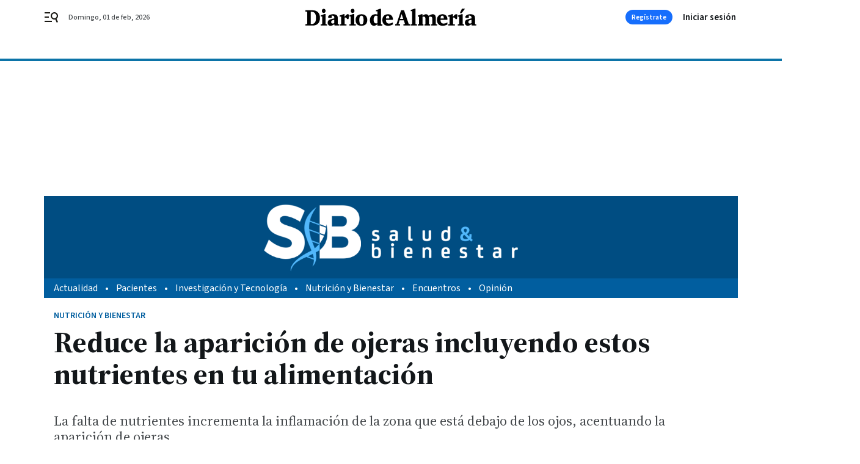

--- FILE ---
content_type: text/html; charset=UTF-8
request_url: https://www.diariodealmeria.es/salud/nutricion-bienestar/Reduce-aparicion-incluyendo-nutrientes-alimentacion_0_1855314633.html
body_size: 48726
content:



<!doctype html>
<html lang="es">
<head>
    <!-- bbnx generated at 2026-02-01T01:07:06+01:00 -->
    <meta charset="UTF-8">
    <meta name="viewport" content="width=device-width, initial-scale=1.0">
    <meta http-equiv="X-UA-Compatible" content="ie=edge">
    <meta name="generator" content="BBT bCube NX">

    <link rel="preconnect" href="https://fonts.googleapis.com">
<link rel="preconnect" href="https://fonts.gstatic.com" crossorigin>
<link href="https://fonts.googleapis.com/css2?family=Source+Sans+3:ital,wght@0,200..900;1,200..900&family=Source+Serif+4:ital,opsz,wght@0,8..60,200..900;1,8..60,200..900&display=swap" rel="stylesheet">

    <link rel="preload" href="/diariodealmeria/vendor.h-9f04c90ba4f98b79ed48.js" as="script">
    <link rel="preload" href="/diariodealmeria/app.h-86a0946d2c02cb2293db.js" as="script">
    <link rel="preload" href="/diariodealmeria/app.h-c22d8b19256602d1dfd6.css" as="style">

    <title>Reduce la aparición de ojeras incluyendo estos nutrientes en tu alimentación</title>
    <meta name="description" content="La falta de nutrientes incrementa la inflamación de la zona que está debajo de los ojos, acentuando la aparición de ojeras.">            <link rel="canonical" href="https://www.diariodesevilla.es/salud/nutricion-bienestar/Reduce-aparicion-incluyendo-nutrientes-alimentacion_0_1855314633.html">    
            
            <meta property="article:modified_time" content="2023-12-09T07:00:00+01:00">                    <meta property="article:published_time" content="2023-12-09T07:00:00+01:00">                    <meta property="article:section" content="Nutrición y Bienestar">                    <meta name="author" content="Mercedes Fernández">                    <meta http-equiv="Content-Type" content="text/html; charset=UTF-8">                    <meta name="generator" content="BBT bCube NX">                    <meta name="keywords" content="Reduce, aparicion, incluyendo, nutrientes, alimentacion">                    <meta property="og:description" content="La falta de nutrientes incrementa la inflamación de la zona que está debajo de los ojos, acentuando la aparición de ojeras.">                    <meta property="og:image" content="https://static.grupojoly.com/clip/68d55e62-a5a2-48bc-8ed2-3a06e05e3327_facebook-aspect-ratio_default_0.jpg">                    <meta property="og:image:height" content="628">                    <meta property="og:image:width" content="1200">                    <meta property="og:site_name" content="Diario de Almería">                    <meta property="og:title" content="Reduce la aparición de ojeras incluyendo estos nutrientes en tu alimentación">                    <meta property="og:type" content="article">                    <meta property="og:url" content="https://www.diariodealmeria.es/salud/nutricion-bienestar/Reduce-aparicion-incluyendo-nutrientes-alimentacion_0_1855314633.html">                    <meta name="publisher" content="Diario de Almería">                    <meta http-equiv="refresh" content="600">                    <meta name="robots" content="index,follow,max-image-preview:large">                    <meta name="twitter:card" content="summary_large_image">                    <meta name="twitter:description" content="La falta de nutrientes incrementa la inflamación de la zona que está debajo de los ojos, acentuando la aparición de ojeras.">                    <meta name="twitter:image" content="https://static.grupojoly.com/clip/68d55e62-a5a2-48bc-8ed2-3a06e05e3327_twitter-aspect-ratio_default_0.jpg">                    <meta name="twitter:title" content="Reduce la aparición de ojeras incluyendo estos nutrientes en tu alimentación">                    <link rel="shortcut icon" href="https://static.grupojoly.com/clip/87c1fdd0-0126-4b00-bdd3-8738b7f1213f_source-aspect-ratio_default_0.jpg" type="image/x-icon">                    <link rel="apple-touch-icon" href="https://static.grupojoly.com/joly/public/file/2024/0918/09/app-launcher-almeri-a.png">                    <link href="https://www.diariodealmeria.es/salud/nutricion-bienestar/Reduce-aparicion-incluyendo-nutrientes-alimentacion_0_1855314633.amp.html" rel="amphtml">                    <meta property="mrf:canonical" content="https://www.diariodealmeria.es/salud/nutricion-bienestar/Reduce-aparicion-incluyendo-nutrientes-alimentacion_0_1855314633.html">                    <meta property="mrf:authors" content="Laura  Beneyto del Valle">                    <meta property="mrf:sections" content="Nutrición y Bienestar">                    <meta property="mrf:tags" content="noticia_id:18610395">                    <meta property="mrf:tags" content="fechapublicacion:20231209">                    <meta property="mrf:tags" content="lastmodify:colabsevdig02">                    <meta property="mrf:tags" content="layout:noticias">                    <meta property="mrf:tags" content="accesstype:abierto">                    <meta property="mrf:tags" content="keywords:Reduce;aparicion;incluyendo;nutrientes;alimentacion">                    <meta property="mrf:tags" content="categoria:Sociedad">                    <meta property="mrf:tags" content="subcategoria:Nutrición y Bienestar">            
    
    <link rel="preconnect" href="https://static.grupojoly.com">
                                    <script type="application/ld+json">{"@context":"https:\/\/schema.org","@graph":[{"@context":"https:\/\/schema.org","@type":"NewsMediaOrganization","name":"Diario de Almer\u00eda","url":"https:\/\/www.diariodealmeria.es","logo":{"@type":"ImageObject","url":"https:\/\/www.diariodealmeria.es\/static\/logos\/diariodealmeria.svg"},"sameAs":["https:\/\/www.facebook.com\/elalmeria\/","https:\/\/twitter.com\/diariodalmeria","https:\/\/www.instagram.com\/diariodealmeria","https:\/\/t.me\/diariodealmeria_es","https:\/\/www.youtube.com\/channel\/UCbX5BOseHJbVCEECDj5Lrrg"],"foundingDate":"2007-11-11T00:00:00+01:00","@id":"https:\/\/www.diariodealmeria.es#organization"},{"@context":"https:\/\/schema.org","@type":"BreadcrumbList","name":"Reduce la aparici\u00f3n de ojeras incluyendo estos nutrientes en tu alimentaci\u00f3n","itemListElement":[{"@type":"ListItem","position":1,"item":{"@type":"CollectionPage","url":"https:\/\/www.diariodealmeria.es","name":"Diario de Almer\u00eda","@id":"https:\/\/www.diariodealmeria.es"}},{"@type":"ListItem","position":2,"item":{"@type":"CollectionPage","url":"https:\/\/www.diariodealmeria.es\/salud\/nutricion-bienestar\/","name":"Nutrici\u00f3n y Bienestar","@id":"https:\/\/www.diariodealmeria.es\/salud\/nutricion-bienestar\/"}},{"@type":"ListItem","position":3,"item":{"@type":"WebPage","url":"https:\/\/www.diariodealmeria.es\/salud\/nutricion-bienestar\/Reduce-aparicion-incluyendo-nutrientes-alimentacion_0_1855314633.html","name":"Reduce la aparici\u00f3n de ojeras incluyendo estos nutrientes en tu alimentaci\u00f3n","@id":"https:\/\/www.diariodealmeria.es\/salud\/nutricion-bienestar\/Reduce-aparicion-incluyendo-nutrientes-alimentacion_0_1855314633.html"}}],"@id":"https:\/\/www.diariodealmeria.es\/salud\/nutricion-bienestar\/Reduce-aparicion-incluyendo-nutrientes-alimentacion_0_1855314633.html#breadcrumb"},{"@context":"https:\/\/schema.org","@type":"NewsArticle","headline":"Reduce la aparici\u00f3n de ojeras incluyendo estos nutrientes en tu alimentaci\u00f3n","url":"https:\/\/www.diariodealmeria.es:443\/salud\/nutricion-bienestar\/Reduce-aparicion-incluyendo-nutrientes-alimentacion_0_1855314633.html","image":[{"@type":"ImageObject","url":"https:\/\/static.grupojoly.com\/clip\/68d55e62-a5a2-48bc-8ed2-3a06e05e3327_source-aspect-ratio_1600w_0.jpg","width":1600,"height":900,"name":"Mujer con ojeras."}],"datePublished":"2023-12-09T07:00:00+01:00","dateModified":"2023-12-09T07:00:00+01:00","publisher":{"@id":"https:\/\/www.diariodealmeria.es#organization"},"author":[{"@type":"Person","name":"Mercedes Fern\u00e1ndez"}],"mainEntityOfPage":"https:\/\/www.diariodealmeria.es\/salud\/nutricion-bienestar\/Reduce-aparicion-incluyendo-nutrientes-alimentacion_0_1855314633.html","isAccessibleForFree":true,"articleSection":["Nutrici\u00f3n y Bienestar"],"articleBody":"Las ojeras son ese cambio de pigmentaci\u00f3n en la piel debajo de los ojos, generalmente m\u00e1s oscuro, que suele asociarse a la falta de sue\u00f1o, adem\u00e1s de haber una predisposici\u00f3n gen\u00e9tica, que tengas una piel fina y por eso se notan m\u00e1s los vasos sangu\u00edneos, as\u00ed como tambi\u00e9n p\u00e9rdida de firmeza y col\u00e1geno que suele aparecer con el paso de los a\u00f1os.   Por otra parte, tener una alimentaci\u00f3n deficiente es otro condicionante que favorece la aparici\u00f3n de ojeras ya que la falta de nutrientes incrementa la inflamaci\u00f3n de esa zona y la hinchaz\u00f3n, acentuando su aparici\u00f3n. La buena noticia es que puedes prevenir esto tan solo con cambiar tu alimentaci\u00f3n. Veamos qu\u00e9 alimentos pueden ayudarte a retrasar su aparici\u00f3n. 1. Vitamina C La vitamina C es un antioxidante que contribuye a fortalecer los vasos sangu\u00edneos y a reducir la inflamaci\u00f3n. Algunos alimentos ricos en vitamina C, adem\u00e1s de ser buenos para combatir resfriados, mejoran la salud de la piel. Puedes optar por comer naranjas, limones, pomelos, fresas, kiwis o pimientos rojos con los que ayudar\u00e1s a reducir la apariencia de las ojeras.  2. Vitamina K Esta vitamina tiene la capacidad de reducir la coagulaci\u00f3n de la sangre y mejorar su circulaci\u00f3n, por lo que ayuda a disimular m\u00e1s las ojeras. Consumir vegetales de hojas verdes, adem\u00e1s de espinacas, col rizada, br\u00f3coli o coles de Bruselas te ayudar\u00e1n a mantener una piel saludable. 3. \u00c1cidos grasos omega-3 Consumir alimentos ricos en \u00e1cidos grasos omega-3 como los que se encuentran en los pescados como el salm\u00f3n, el at\u00fan y las sardinas o los que se encuentran en las nueces o semillas de ch\u00eda te aportar\u00e1n propiedades antiinflamatorias que beneficiar\u00e1n tu piel y la mantendr\u00e1n radiante.   4. Antioxidantes Los alimentos ricos en antioxidantes, como el betacaroteno y la vitamina E y de los que te puedes beneficiar comiendo zanahorias, batatas, almendras, aguacates y aceite de oliva ayuda a promover una piel m\u00e1s saludable y a prevenir la formaci\u00f3n de ojeras. 5. Hierro La deficiencia de hierro puede causar palidez en la piel, lo que hace que las ojeras sean m\u00e1s notorias. Incluye en tu dieta alimentos ricos en hierro, como carne magra, espinacas, lentejas y garbanzos ya que, no solo mantendr\u00e1s unos niveles \u00f3ptimos de hierro, sino que adem\u00e1s podr\u00e1s retrasar la aparici\u00f3n de ojeras propias de la anemia, a su vez, causada por la deficiencia de hierro. Consejos adicionales para prevenir las ojeras Adem\u00e1s de la alimentaci\u00f3n, tambi\u00e9n hay otros h\u00e1bitos que propician la aparici\u00f3n de ojeras. Toma nota:  Duerme de 7 a 9 horas por noche para darle a tu piel el descanso necesario.,  Protege tu piel del sol con protector solar y gafas de sol para cuidar la delicada piel que est\u00e1 alrededor de los ojos de los posibles da\u00f1os solares.,  Bebe suficiente agua para evitar la retenci\u00f3n de l\u00edquidos y la hinchaz\u00f3n alrededor de los ojos.,  Reduce el consumo de alcohol y tabaco ya que son unos h\u00e1bitos que contribuyen a la formaci\u00f3n de ojeras y da\u00f1ar la piel en general.,  Utiliza productos para el cuidado de la piel de manera externa. Para ello, aplica cremas o sueros dise\u00f1ados para reducir la apariencia de las ojeras y la hinchaz\u00f3n.","wordCount":579,"name":"Reduce la aparici\u00f3n de ojeras incluyendo estos nutrientes en tu alimentaci\u00f3n","description":"La falta de nutrientes incrementa la inflamaci\u00f3n de la zona que est\u00e1 debajo de los ojos, acentuando la aparici\u00f3n de ojeras.","keywords":[]}]}</script>
                <!-- New cookie policies (Marfeel) -->
<script type="text/javascript">
    if (!window.didomiConfig) {
        window.didomiConfig = {};
    }
    if (!window.didomiConfig.notice) {
        window.didomiConfig.notice = {};
    }
    if (!window.didomiConfig.app) {
        window.didomiConfig.app = {};
    }

    // time in seconds pay to reject should be valid. In this example, one day in seconds is 86400.
    window.didomiConfig.app.deniedConsentDuration = 86400;
    window.didomiConfig.notice.enable = false;
</script>
<!-- End New cookie policies (Marfeel) -->

<!-- Didomi CMP -->
<script async type="text/javascript">window.gdprAppliesGlobally=true;(function(){function a(e){if(!window.frames[e]){if(document.body&&document.body.firstChild){var t=document.body;var n=document.createElement("iframe");n.style.display="none";n.name=e;n.title=e;t.insertBefore(n,t.firstChild)}
    else{setTimeout(function(){a(e)},5)}}}function e(n,r,o,c,s){function e(e,t,n,a){if(typeof n!=="function"){return}if(!window[r]){window[r]=[]}var i=false;if(s){i=s(e,t,n)}if(!i){window[r].push({command:e,parameter:t,callback:n,version:a})}}e.stub=true;function t(a){if(!window[n]||window[n].stub!==true){return}if(!a.data){return}
        var i=typeof a.data==="string";var e;try{e=i?JSON.parse(a.data):a.data}catch(t){return}if(e[o]){var r=e[o];window[n](r.command,r.parameter,function(e,t){var n={};n[c]={returnValue:e,success:t,callId:r.callId};a.source.postMessage(i?JSON.stringify(n):n,"*")},r.version)}}
        if(typeof window[n]!=="function"){window[n]=e;if(window.addEventListener){window.addEventListener("message",t,false)}else{window.attachEvent("onmessage",t)}}}e("__tcfapi","__tcfapiBuffer","__tcfapiCall","__tcfapiReturn");a("__tcfapiLocator");(function(e){
        var t=document.createElement("script");t.id="spcloader";t.type="text/javascript";t.async=true;t.src="https://sdk.privacy-center.org/"+e+"/loader.js?target="+document.location.hostname;t.charset="utf-8";var n=document.getElementsByTagName("script")[0];n.parentNode.insertBefore(t,n)})("6e7011c3-735d-4a5c-b4d8-c8b97a71fd01")})();</script>
<!-- End Didomi CMP -->
                                    <script>
    window.adMap = {"networkCode":"","adUnitPath":"","segmentation":{"site":"","domain":"https:\/\/www.diariodealmeria.es","id":"18610395","type":"content","subtype":"noticias","language":"es","category":["Nutrici\u00f3n y Bienestar","Sociedad","Salud y bienestar"],"tags":[],"authors":[],"geocont":""},"bannerTop":null,"bannerUnderHeader":{"type":"html","id":1000028,"slotType":"BANNER","minimumReservedHeightMobile":115,"minimumReservedHeightDesktop":265,"name":"Top, Int, Skin RC","active":true,"code":"<div id=\"top\" class=\"henneoHB\"><\/div>\n<div id=\"int\" class=\"henneoHB\"><\/div>\n<div id=\"skin\" class=\"henneoHB\"><\/div>"},"bannerFooter":null,"afterContent":null,"skyLeft":{"type":"html","id":1000027,"slotType":"SKY","minimumReservedHeightMobile":null,"minimumReservedHeightDesktop":600,"name":"Skyizda RC","active":true,"code":"<div id=\"skyizda\" class=\"henneoHB\"><\/div>"},"skyRight":{"type":"html","id":1000026,"slotType":"SKY","minimumReservedHeightMobile":null,"minimumReservedHeightDesktop":600,"name":"Skydcha RC","active":true,"code":"<div id=\"skydcha\" class=\"henneoHB\"><\/div>"},"outOfPage":null,"list":[{"index":3,"position":{"type":"html","id":1000051,"slotType":"RECTANGLE","minimumReservedHeightMobile":250,"minimumReservedHeightDesktop":450,"name":"Intext Contenidos Noticias DDA","active":true,"code":"<div class=\"adv-intext\">\n<script>function a(r){try{for(;r.parent&&r!==r.parent;)r=r.parent;return r}catch(r){return null}}var n=a(window);if(n&&n.document&&n.document.body){var s=document.createElement(\"script\");s.setAttribute(\"data-gdpr-applies\", \"${gdpr}\");s.setAttribute(\"data-consent-string\", \"${gdpr_consent}\");s.src=\"https:\/\/static.sunmedia.tv\/integrations\/7f9a1060-fcaa-4232-9db0-bbc31d0f95dd\/7f9a1060-fcaa-4232-9db0-bbc31d0f95dd.js\",s.async=!0,n.document.body.appendChild(s)}<\/script>\n\n<\/div>"}}],"vastUrl":"https:\/\/vast.sunmedia.tv\/df40fa1e-ea46-48aa-9f19-57533868f398?rnd=__timestamp__&gdpr=${gdpr}&gdpr_consent=${gdpr_consent}&referrerurl=__page-url__&rw=__player-width__&rh=__player-height__&cp.schain=${supply_chain}&t=${VALUE}","adMapName":"Admap Contenidos con columna derecha Desktop DDA","underRecirculationBannerLeft":null,"underRecirculationBannerRight":null} || [];
    window.adMapMobile = {"networkCode":"","adUnitPath":"","segmentation":{"site":"","domain":"https:\/\/www.diariodealmeria.es","id":"18610395","type":"content","subtype":"noticias","language":"es","category":["Nutrici\u00f3n y Bienestar","Sociedad","Salud y bienestar"],"tags":[],"authors":[],"geocont":""},"bannerTop":{"type":"html","id":1000024,"slotType":"BANNER","minimumReservedHeightMobile":115,"minimumReservedHeightDesktop":265,"name":"Top, Int RC","active":true,"code":"<div id=\"top\" class=\"henneoHB\"><\/div>\n<div id=\"int\" class=\"henneoHB\"><\/div>"},"bannerUnderHeader":null,"bannerFooter":null,"afterContent":null,"skyLeft":null,"skyRight":null,"outOfPage":null,"list":[{"index":3,"position":{"type":"html","id":1000013,"slotType":"RECTANGLE","minimumReservedHeightMobile":600,"minimumReservedHeightDesktop":600,"name":"Right1 RC","active":true,"code":"<div class=\"henneoHB henneoHB-right\" ><\/div>"}},{"index":5,"position":{"type":"html","id":1000051,"slotType":"RECTANGLE","minimumReservedHeightMobile":250,"minimumReservedHeightDesktop":450,"name":"Intext Contenidos Noticias DDA","active":true,"code":"<div class=\"adv-intext\">\n<script>function a(r){try{for(;r.parent&&r!==r.parent;)r=r.parent;return r}catch(r){return null}}var n=a(window);if(n&&n.document&&n.document.body){var s=document.createElement(\"script\");s.setAttribute(\"data-gdpr-applies\", \"${gdpr}\");s.setAttribute(\"data-consent-string\", \"${gdpr_consent}\");s.src=\"https:\/\/static.sunmedia.tv\/integrations\/7f9a1060-fcaa-4232-9db0-bbc31d0f95dd\/7f9a1060-fcaa-4232-9db0-bbc31d0f95dd.js\",s.async=!0,n.document.body.appendChild(s)}<\/script>\n\n<\/div>"}},{"index":9,"position":{"type":"html","id":1000014,"slotType":"RECTANGLE","minimumReservedHeightMobile":600,"minimumReservedHeightDesktop":600,"name":"Right2 RC","active":true,"code":"<div class=\"henneoHB henneoHB-right\" ><\/div>"}},{"index":13,"position":{"type":"html","id":1000015,"slotType":"RECTANGLE","minimumReservedHeightMobile":600,"minimumReservedHeightDesktop":600,"name":"Right3 RC","active":true,"code":"<div class=\"henneoHB henneoHB-right\" ><\/div>"}},{"index":17,"position":{"type":"html","id":1000016,"slotType":"RECTANGLE","minimumReservedHeightMobile":600,"minimumReservedHeightDesktop":600,"name":"Right4 RC","active":true,"code":"<div class=\"henneoHB henneoHB-right\" ><\/div>"}}],"vastUrl":"https:\/\/vast.sunmedia.tv\/df40fa1e-ea46-48aa-9f19-57533868f398?rnd=__timestamp__&gdpr=${gdpr}&gdpr_consent=${gdpr_consent}&referrerurl=__page-url__&rw=__player-width__&rh=__player-height__&cp.schain=${supply_chain}&t=${VALUE}","adMapName":"Admap Contenidos Mobile DDA","underRecirculationBannerLeft":null,"underRecirculationBannerRight":null} || [];
</script>
                        
            
    
    <!-- Google Analytics -->
    <script>
        window.dataLayer = window.dataLayer || [];
        window.dataLayer.push({
                        'site': 'dda',                        'categoria': 'Sociedad',                        'subcategoria': 'Nutrición-y-Bienestar',                        'secundarias': 'Sociedad',                        'section': 'Sociedad',                        'platform': 'Desktop',                        'layout': 'noticias',                        'createdby': 'colabsevdig02',                        'titular': 'Reduce-la-aparición-de-ojeras-incluyendo-estos-nutrientes-en-tu-alimentación',                        'fechapublicacion': '20231209',                        'lastmodify': 'colabsevdig02',                        'keywords': 'Reduce,aparicion,incluyendo,nutrientes,alimentacion',                        'noticia_id': '18610395',                        'seotag': '',                        'title': 'Reduce la aparición de ojeras incluyendo estos nutrientes en tu alimentación',                        'firma': 'Mercedes Fernández',                        'media_id': '408',                        'author': 'Laura  Beneyto del Valle',                        'user': 'colabsevdig02',                        'image': 'https://static.grupojoly.com/clip/68d55e62-a5a2-48bc-8ed2-3a06e05e3327_16-9-aspect-ratio_25p_0.jpg',                        'canonical': 'https://www.diariodesevilla.es/salud/nutricion-bienestar/Reduce-aparicion-incluyendo-nutrientes-alimentacion_0_1855314633.html',                        'template': 'normal',                        'op_column': '',                        'fechadeactualizacion': '2023-12-09 07:00:11',                        'accesstype': 'abierto',                        'mediatype': 'h2',                        'user_logged': '0',                        'user_id': '',                        'ga_id': '',                        'su': '',                        'kid': ''                    });
    </script>
    <script>
    function updateDataLayerPlatform() {
        const isMobile = detectMob();
        if (isMobile) {
            window.dataLayer.push({ 'platform': 'Mobile' });
        }
    }

    function detectMob() {
        const toMatch = [
            /Android/i,
            /webOS/i,
            /iPhone/i,
            /iPad/i,
            /iPod/i,
            /BlackBerry/i,
            /Windows Phone/i
        ];

        return toMatch.some((toMatchItem) => {
            return navigator.userAgent.match(toMatchItem);
        });
    }

    updateDataLayerPlatform();
    </script>

        <script>
    window.jolTagManagerId = "GTM-NFF8PB";
    (function (w, d, s, l, i) {
        w[l] = w[l] || [];
        w[l].push({ 'gtm.start': new Date().getTime(), event: 'gtm.js' });
        const f = d.getElementsByTagName(s)[0],
            j = d.createElement(s),
            dl = l != 'dataLayer' ? '&l=' + l : '';
        j.src = 'https://www.googletagmanager.com/gtm.js?id=' + i + dl;
        j.async = 'true';
        f.parentNode.insertBefore(j, f);
    })(window, document, 'script', 'dataLayer', 'GTM-NFF8PB');
    </script>
    
<!-- Google Tag Manager (Alayans -> Addoor) -->
<script>(function(w,d,s,l,i){w[l]=w[l]||[]; w[l].push({'gtm.start':new Date().getTime(), event:'gtm.js'});var f=d.getElementsByTagName(s)[0],j=d.createElement(s), dl=l!='dataLayer'?'&l='+l:'';j.async=true;j.src='https://www.googletagmanager.com/gtm.js?id='+i+dl;f.parentNode.insertBefore(j,f);
    })(window,document, 'script', 'dataLayer', 'GTM-P3BNRJ4L'); </script>
<!-- End Google Tag Manager -->
    
                            <style>
                :root {
                                            --background-color: #015E9F;
                                                                                                }
            </style>
                <style>
        #related-18610395 {
            display: none;
        }
    </style>
    <link rel="preload" href="/diariodealmeria/brick/hot-topics-joly-default-brick.h-4000022b0ce0748cb21e.css" as="style"><link rel="preload" href="/diariodealmeria/brick/header-joly-default-brick.h-e04d2dd5be8b7c2df58b.css" as="style"><link rel="preload" href="/diariodealmeria/brick/footer-joly-default-brick.h-3e801cf7d1194f866718.css" as="style"><link rel='stylesheet' href='/diariodealmeria/brick/hot-topics-joly-default-brick.h-4000022b0ce0748cb21e.css'><link rel='stylesheet' href='/diariodealmeria/brick/header-joly-default-brick.h-e04d2dd5be8b7c2df58b.css'><link rel='stylesheet' href='/diariodealmeria/brick/footer-joly-default-brick.h-3e801cf7d1194f866718.css'>

    <link rel="stylesheet" href="/diariodealmeria/app.h-c22d8b19256602d1dfd6.css">

                
                                
                    <!-- Seedtag Config -->

<script defer>

function getCookieForSeedtag(name) {
    const cookies = document.cookie.split(";");
    for (let cookie of cookies) {
        cookie = cookie.trim();
        if (cookie.startsWith(name + "=")) {
            try {
                return decodeURIComponent(cookie.substring(name.length + 1));
            } catch (e) {
                return "";
            }
        }
    }
    return "";
}

setTimeout(() => {
    const userSessionCookie = getCookieForSeedtag('nx-session-user');
    let isSubscriber = false;
    if (userSessionCookie) {
        try {
            const userData = JSON.parse(userSessionCookie);
            if (userData && userData.type && userData.type.toString() === '2') {
                isSubscriber = true;
            }
        } catch (e) {
            console.error("Integration Error: Error parsing user session cookie.", e);
        }
    }

    if (!isSubscriber) {
        !function(){window.hb_now=Date.now();var e=document.getElementsByTagName("script")[0],t="https://hb.20m.es/stable/config/grupojoly.com/desktop-mobile.min.js";
        window.location.search.match(/hb_test=true/)&&(t=t.replace("/stable/","/test/"));var n=document.createElement("script");n.async=!0,n.src=t,e.parentNode.insertBefore(n,e)}();
    }
}, 500);

</script>
<!-- Indigitall -->
<script defer type="text/javascript" src="/static/indigitall/sdk.min.js"></script>
<script defer type="text/javascript" src="/static/indigitall/worker.min.js"></script>
<!-- GFK -->

    
    <script defer type="text/javascript">
        var gfkS2sConf = {
            media: "DiariodealmeriaWeb",
            url: "//es-config.sensic.net/s2s-web.js",
            type:     "WEB",
            logLevel: "none"
        };

        (function (w, d, c, s, id, v) {
            if (d.getElementById(id)) {
                return;
            }

            w.gfkS2sConf = c;
            w[id] = {};
            w[id].agents = [];
            var api = ["playStreamLive", "playStreamOnDemand", "stop", "skip", "screen", "volume", "impression"];
            w.gfks = (function () {
                function f(sA, e, cb) {
                    return function () {
                        sA.p = cb();
                        sA.queue.push({f: e, a: arguments});
                    };
                }
                function s(c, pId, cb) {
                    var sA = {queue: [], config: c, cb: cb, pId: pId};
                    for (var i = 0; i < api.length; i++) {
                        var e = api[i];
                        sA[e] = f(sA, e, cb);
                    }
                    return sA;
                }
                return s;
            }());
            w[id].getAgent = function (cb, pId) {
                var a = {
                    a: new w.gfks(c, pId || "", cb || function () {
                        return 0;
                    })
                };
                function g(a, e) {
                    return function () {
                        return a.a[e].apply(a.a, arguments);
                    }
                }
                for (var i = 0; i < api.length; i++) {
                    var e = api[i];
                    a[e] = g(a, e);
                }
                w[id].agents.push(a);
                return a;
            };

            var lJS = function (eId, url) {
                var tag = d.createElement(s);
                var el = d.getElementsByTagName(s)[0];
                tag.id = eId;
                tag.async = true;
                tag.type = 'text/javascript';
                tag.src = url;
                el.parentNode.insertBefore(tag, el);
            };

            if (c.hasOwnProperty(v)) {lJS(id + v, c[v]);}
            lJS(id, c.url);
        })(window, document, gfkS2sConf, 'script', 'gfkS2s', 'visUrl');
    </script>
    <script defer type="text/javascript">
        var agent = gfkS2s.getAgent();
        let c1 = window.location.hostname.replace("www.", "");
        let c2 = "homepage";
        if (window.location.pathname.length > 1) {
            c2 = window.location.pathname;
            if (window.location.pathname.lastIndexOf("/") > 0) {
                c2 = window.location.pathname.substring(1, window.location.pathname.lastIndexOf("/"));
            }
        }
        var customParams = {
            c1: c1,
            c2: c2
        }

        agent.impression("default", customParams);
    </script>
<!-- Marfeel head-->
<script defer type="text/javascript">
    function e(e){var t=!(arguments.length>1&&void 0!==arguments[1])||arguments[1],c=document.createElement("script");c.src=e,t?c.type="module":(c.async=!0,c.type="text/javascript",c.setAttribute("nomodule",""));var n=document.getElementsByTagName("script")[0];n.parentNode.insertBefore(c,n)}function t(t,c,n){var a,o,r;null!==(a=t.marfeel)&&void 0!==a||(t.marfeel={}),null!==(o=(r=t.marfeel).cmd)&&void 0!==o||(r.cmd=[]),t.marfeel.config=n,t.marfeel.config.accountId=c;var i="https://sdk.mrf.io/statics";e("".concat(i,"/marfeel-sdk.js?id=").concat(c),!0),e("".concat(i,"/marfeel-sdk.es5.js?id=").concat(c),!1)}!function(e,c){var n=arguments.length>2&&void 0!==arguments[2]?arguments[2]:{};t(e,c,n)}(window,3358,{} /*config*/);
</script>

<!-- Interstitial Adgage -->
    <script defer src="https://cdn.adkaora.space/grupojoly/generic/prod/adk-init.js" data-version="v3" type="text/javascript"></script>
<!-- Besocy head -->
<script>
(function(d,s,id,h,t){
    var js,r,djs = d.getElementsByTagName(s)[0];
    if (d.getElementById(id)) {return;}
    js = d.createElement('script');js.id =id;js.async=1;
    js.h=h;js.t=t;
    r=encodeURI(btoa(d.referrer));
    js.src="//"+h+"/pixel/js/"+t+"/"+r;
    djs.parentNode.insertBefore(js, djs);
}(document, 'script', 'dogtrack-pixel','joly.spxl.socy.es', 'JOLYOzD0eCrpfv'));
</script>
<!-- Besocy head -->

<script>
    function getCookie(name) {
        const cookies = document.cookie.split(";");
        for (let cookie of cookies) {
            cookie = cookie.trim();
            if (cookie.startsWith(name + "=")) {
                try {
                    return decodeURIComponent(cookie.substring(name.length + 1));
                } catch (e) {
                    return "";
                }
            }
        }
        return "";
    }

    let isSubscriber = false;
    const userSessionCookie = getCookie('nx-session-user');

    let parsedUserData = null;

    if (userSessionCookie) {
        try {
            const userData = JSON.parse(userSessionCookie);
            parsedUserData = userData;

            if (userData && userData.type && userData.type.toString() === '2') {
                isSubscriber = true;
            }

            document.addEventListener("DOMContentLoaded", function() {
                const headerbtnsubscription = document.getElementById('headerbtnsubscription');
                if (headerbtnsubscription) {
                    if (isSubscriber) {
                        headerbtnsubscription.style.display = 'none';
                    } else {
                        headerbtnsubscription.style.display = 'flex';
                    }
                }
            });
        } catch (e) {
            console.error("Integration Error: Error parsing user session cookie.", e);
        }
    }

        </script>
<!-- Permutive -->


        
<script defer type="text/javascript" src="https://cdns.gigya.com/js/gigya.js?apiKey=3_-8Mcbt87bbVpSfF7JwG3bEJuMrGMIvau_ELOwXa3GgUbHx5bdlb18sbMpGzP-rnb">
    {
        'lang': 'es',
        'sessionExpiration': 2592000,
    }
</script>
        
    <style>@media all and (max-width: 768px) {#id-bannerTop { min-height: 115px; }} </style>
<style>@media all and (min-width: 769px) {#id-bannerUnderHeader { min-height: 265px; }} </style>
<style>@media all and (min-width: 1100px) {#id-1000051-advertising--desktop { min-height: 486px; }} </style>
<style>@media all and (max-width: 1099px) {#id-1000013-advertising--mobile { min-height: 636px; }} </style>
<style>@media all and (max-width: 1099px) {#id-1000051-advertising--mobile { min-height: 286px; }} </style>
<style>@media all and (max-width: 1099px) {#id-1000014-advertising--mobile { min-height: 636px; }} </style>

    <script>
    function getCookie(name) {
        const cookies = document.cookie.split(";");
        for (let cookie of cookies) {
            cookie = cookie.trim();
            if (cookie.startsWith(name + "=")) {
                try {
                    return decodeURIComponent(cookie.substring(name.length + 1));
                } catch (e) {
                    return "";
                }
            }
        }
        return "";
    }
    let isSubscriberCaseAdWall = false;
    const userSessionCookie = getCookie('nx-session-user');
    if (userSessionCookie) {
        try {
            const userData = JSON.parse(userSessionCookie);
            if (userData && userData.type && userData.type.toString() === '2') {
                isSubscriberCaseAdWall = true;
            }
        } catch (e) {
            console.error("Integration Error: Error parsing user session cookie.", e);
        }
    }
    window.yieldMasterCmd = window.yieldMasterCmd || [];
    window.yieldMasterCmd.push(function() { window.yieldMaster.init({ pageVersionAutodetect: true, enableAdUnits: isSubscriberCaseAdWall ? [] : ['DDL_ADWALL'] }); });
</script>
</head>


<body class="web-mode diariodealmeria  sky-grid sky-grid-content">

  
      <!-- Global site tag (gtag.js) - Google Analytics -->

    <!-- Google Tag Manager (noscript) -->
    <noscript><iframe src="https://www.googletagmanager.com/ns.html?id=GTM-NFF8PB"
                      height="0" width="0" style="display:none;visibility:hidden"></iframe></noscript>
    <!-- End Google Tag Manager (noscript) -->
  
        
            <!-- Begin comScore Tag -->
        <script>
            var _comscore = _comscore || [];
            _comscore.push({ c1: "2", c2: "14621244" });
            (function() {
                var s = document.createElement("script"), el = document.getElementsByTagName("script")[0]; s.async = true;
                s.src = "https://sb.scorecardresearch.com/cs/14621244/beacon.js";
                el.parentNode.insertBefore(s, el);
            })();
        </script>
        <noscript>
            <img src="https://sb.scorecardresearch.com/p?c1=2&c2=14621244&cv=3.6&cj=1" alt="comScore">
        </noscript>
        <!-- End comScore Tag -->
    
  
  
<div id="app">
    <page-variables :content-id="18610395"                    :running-in-showroom="false"
                    :site-url="&quot;https:\/\/www.diariodealmeria.es&quot;"
                    :site="{&quot;id&quot;:15,&quot;name&quot;:&quot;Diario de Almer\u00eda&quot;,&quot;alias&quot;:&quot;diariodealmeria&quot;,&quot;url&quot;:&quot;https:\/\/www.diariodealmeria.es&quot;,&quot;staticUrl&quot;:null,&quot;scheme&quot;:&quot;https&quot;,&quot;mediaId&quot;:5}"
                    :preview="false"
                    :feature-flags="{&quot;CmsAuditLog.enabled&quot;:true,&quot;ManualContentIdInBoardsAndComposition.enabled&quot;:true,&quot;ShowLanguageToolFAB.Enabled&quot;:true}"></page-variables>
                                            <nx-paywall-manager :content-id="18610395"></nx-paywall-manager>
            <nx-paywall-version-testing></nx-paywall-version-testing>
            
            
                        <aside id="id-bannerTop" data-ad-type="bannerTop">
                <nx-advertising-position type="bannerTop"></nx-advertising-position>
            </aside>
            
            
            
        
            <div class="top_container">
                        <nav aria-label="Saltar al contenido">
                <a href="#content-body" tabindex="0" class="sr-only gl-accessibility">Ir al contenido</a>
            </nav>
            
                                            
                

            
                                            
                
<nx-header-joly-default inline-template>
    <header class="bbnx-header diariodealmeria   "
            :class="{
            'sticky': this.headerSticky,
            'stickeable': this.headerStickable,
            'open_menu': this.openMenu,
            'open_search': this.openSearch }">
        <div class="bbnx-header-wrapper">
            <button class="burger"
                    aria-expanded="false"
                    @click.stop="toggleMenu"
                    aria-label="header.menu.open">
                <span class="sr-only">header.menu.open</span>
                <svg width="24" height="24" viewBox="0 0 24 24" fill="none" xmlns="http://www.w3.org/2000/svg">
<path fill-rule="evenodd" clip-rule="evenodd" d="M10 4H1V6H10V4ZM13 18H1V20H13V18ZM1 11H8V13H1V11ZM22.6453 12.0163C23.7635 8.89772 22.15 5.46926 19.0388 4.35308C15.9275 3.23699 12.4933 4.85461 11.3627 7.96875C10.2322 11.0829 11.8322 14.5178 14.939 15.6462C16.1126 16.0666 17.3318 16.0999 18.4569 15.8118L20.8806 21L22.9881 20.0095L20.5604 14.812C21.4838 14.1292 22.2237 13.1761 22.6453 12.0163ZM13.3081 8.64794C14.061 6.60972 16.3173 5.56022 18.3531 6.30143C20.3991 7.05629 21.4422 9.32957 20.6794 11.3795L20.6208 11.5266C19.8047 13.463 17.6031 14.4318 15.6213 13.6973C13.5898 12.9445 12.5552 10.6862 13.3081 8.64794Z" fill="#1A1813"/>
</svg>

            </button>
            <span class="register-date register-date--xl A-100-500-500-N" v-text="dateTimeNow"></span>
                        <a href="/" class="logo expanded" title="Ir a Diario de Almería">
                                                            <svg width="392" height="40" viewBox="0 0 392 40" fill="none" xmlns="http://www.w3.org/2000/svg">
<path d="M241.248 38.7778V36.1606L243.957 35.8007L244.559 35.1323V6.10688H241.34V3.64396L250.091 0.66687H252.523V35.1323L253.171 35.8007L256.02 36.0578V38.7778H241.248Z" fill="black"/>
<path d="M365.776 0.862259H358.784L354.11 10.6008H358.213L365.776 0.862259Z" fill="black"/>
<path fill-rule="evenodd" clip-rule="evenodd" d="M374.646 21.45V16.2414C379.039 16.2424 380.837 17.6464 380.837 21.1466V22.5966C372.795 24.4014 369.556 25.4452 368.157 26.6021C366.512 27.9492 365.571 30.0522 365.571 32.4534C365.571 36.4537 368.27 39.3331 372.096 39.3331C374.538 39.3331 376.831 38.4024 380.744 35.8521L381.418 38.6647H391.886V36.0064L389.316 35.7544L388.801 35.1066V23.8461C388.801 18.8945 388.421 17.4908 386.704 15.7889C384.94 14.0869 382.127 13.218 378.451 13.218C371.715 13.218 366.589 15.9894 366.589 19.4961C366.589 20.8998 367.355 21.45 369.288 21.45H374.646ZM380.842 25.9028V33.4046C378.945 34.1553 378.112 34.3559 377.042 34.3559C375.016 34.3559 373.633 32.9059 373.633 30.808C373.633 29.0084 374.492 27.8052 376.405 26.9568C377.505 26.5044 377.932 26.4015 380.842 25.9028Z" fill="black"/>
<path d="M357.832 13.2231H360.594V35.1837L361.2 35.8418L364.049 36.0938V38.7778H349.369V36.0938L352.12 35.8418L352.634 35.1837V18.622H349.647V16.2105L357.832 13.2231Z" fill="black"/>
<path d="M327.419 36.0886V38.7727H342.566V36.1144L339.065 35.8624L338.463 35.2197V20.8124L339.63 20.761C341.867 20.761 343.081 21.6968 344.063 24.2317H347.379L348.685 14.2412C347.611 13.4082 346.958 13.254 345.091 13.254C344.813 13.254 344.675 13.254 344.299 13.362C341.821 14.9662 340.283 16.4213 338.036 19.0539L338.468 13.218H335.702L327.002 16.2054V18.6169H330.504V35.1785L329.99 35.8367L327.419 36.0886Z" fill="black"/>
<path fill-rule="evenodd" clip-rule="evenodd" d="M325.557 36.4074C321.5 38.5104 318.323 39.3331 314.353 39.3331C306.42 39.3331 301.473 34.3044 301.473 25.9953C301.473 18.3134 306.558 13.2334 314.353 13.2334C321.495 13.2334 325.696 17.8044 325.696 25.224V25.9387H309.592C309.921 31.6358 312.204 34.4072 316.642 34.4072C319.68 34.4072 322.2 33.6103 325.557 31.5844V36.4074ZM309.782 22.7148H317.387C317.248 18.1335 316.318 16.4624 313.798 16.4624C311.088 16.4624 309.921 18.3134 309.782 22.7148Z" fill="black"/>
<path d="M257.604 36.0886V38.7778L257.609 38.7727H270.689V36.0835L269.08 35.8316L268.509 35.1785V18.8534C269.944 18.6066 270.468 18.5552 271.075 18.5552C273.913 18.5552 275.266 20.2674 275.266 23.8306V35.1785L274.741 35.8316L273.168 36.0835V38.7727H285.909V36.0835L283.796 35.8316L283.22 35.1785V19.0539C284.135 18.8071 284.757 18.7043 285.955 18.7043C289.745 18.7043 290.994 20.1697 290.994 24.4836V35.1837L290.413 35.8367L288.547 36.0886V38.7778H301.982V36.0886L299.417 35.8367L298.949 35.1837V22.4269C298.949 16.2002 296.799 13.218 292.275 13.218C289.596 13.218 287.102 14.1384 282.505 16.8532C280.593 14.2926 278.844 13.218 276.592 13.218C274.34 13.218 272.34 14.0869 268.504 16.5499V13.2694H265.738L257.604 16.2516V18.658H260.55V35.1837L260.031 35.8367L257.604 36.0886Z" fill="black"/>
<path fill-rule="evenodd" clip-rule="evenodd" d="M226.064 4.30215H219.338L208.762 35.5642L205.769 35.775V38.7778H216.865V35.775L213.924 35.4048L213.461 34.7775L215.765 27.07H225.694L228.167 34.8341L227.792 35.5128L224.619 35.775V38.7778H239.741V35.775L236.898 35.3585L226.064 4.30215ZM216.87 23.8101L220.562 12.6678L224.341 23.8101H216.87Z" fill="black"/>
<path fill-rule="evenodd" clip-rule="evenodd" d="M200.432 31.5895V31.5906C197.08 33.6119 194.557 34.4072 191.527 34.4072C187.089 34.4072 184.806 31.6358 184.477 25.9387H200.576V25.224C200.576 17.8044 196.375 13.2334 189.233 13.2334C181.438 13.2334 176.353 18.3134 176.353 25.9953C176.353 34.3044 181.299 39.3331 189.233 39.3331C193.203 39.3331 196.375 38.5104 200.432 36.4074V31.5906L200.442 31.5844L200.432 31.5895ZM184.662 22.7148H192.267C192.128 18.1335 191.197 16.4624 188.678 16.4624C185.968 16.4624 184.801 18.3134 184.662 22.7148Z" fill="black"/>
<path fill-rule="evenodd" clip-rule="evenodd" d="M165.103 6.59018H161.781V4.13241L170.306 1.15531H173.068V35.3019L173.674 35.9652L176.333 36.2223V38.9217H165.108V35.8161C161.133 38.5669 159.421 39.3331 157.061 39.3331C151.667 39.3331 147.806 34.0782 147.806 26.7563C147.806 18.6682 152.783 13.2077 160.064 13.2077C161.267 13.2077 163.026 13.3516 165.103 13.6961V6.59018ZM165.113 17.2491V33.7851H165.118C163.869 33.9856 163.082 34.037 162.295 34.037C158.413 34.037 156.377 31.2913 156.377 25.5891C156.377 19.8868 158.501 16.483 162.018 16.483C162.938 16.483 163.817 16.6938 165.113 17.2491Z" fill="black"/>
<path fill-rule="evenodd" clip-rule="evenodd" d="M128.848 13.2334C136.972 13.2334 141.826 18.226 141.826 26.3295C141.826 34.4329 136.972 39.3228 128.36 39.3228C119.747 39.3228 114.996 34.5358 114.996 26.3295C114.996 18.1232 119.943 13.2334 128.848 13.2334ZM128.411 16.4624C125.141 16.4624 123.557 19.6863 123.557 26.2781C123.557 32.8698 125.1 36.0886 128.457 36.0886C131.815 36.0886 133.26 33.0704 133.26 26.4272C133.26 19.5269 131.774 16.4573 128.411 16.4573V16.4624Z" fill="black"/>
<path d="M112.513 5.59786C112.513 2.883 110.692 0.944546 108.178 0.944546L108.183 0.949692C105.674 0.949692 103.952 2.93956 103.952 5.64928C103.952 8.359 105.623 10.3489 108.137 10.3489C110.651 10.3489 112.513 8.31273 112.513 5.59786Z" fill="black"/>
<path d="M109.191 12.8529H111.957V35.1477L112.564 35.8058L115.413 36.0629V38.7778H100.733V36.0629L103.479 35.8058L103.998 35.1477V18.3237H101.01V15.8711L109.191 12.8529Z" fill="black"/>
<path d="M78.8289 36.0886V38.7778L78.834 38.7727H93.9817V36.1144L90.4802 35.8624L89.8734 35.2197V20.8124L91.0458 20.761C93.2824 20.761 94.4959 21.6968 95.478 24.2317H98.7893L100.1 14.2412C99.0207 13.4082 98.3677 13.254 96.5012 13.254C96.2235 13.254 96.0847 13.254 95.7094 13.362C93.231 14.9662 91.6936 16.4213 89.4415 19.0539L89.8683 13.218H87.102L78.4124 16.2054V18.6169H81.9139V35.1785L81.3998 35.8367L78.8289 36.0886Z" fill="black"/>
<path fill-rule="evenodd" clip-rule="evenodd" d="M60.0408 16.2414V21.45H54.6831C52.7497 21.45 51.9836 20.8998 51.9836 19.4961C51.9836 15.9894 57.1151 13.218 63.8509 13.218C67.5272 13.218 70.3398 14.0869 72.1034 15.7889C73.8208 17.4908 74.2013 18.8945 74.2013 23.8461V35.1066L74.7155 35.7544L77.2863 36.0064V38.6647H66.8177L66.1492 35.8521C62.2312 38.4024 59.938 39.3331 57.5008 39.3331C53.6753 39.3331 50.9758 36.4537 50.9758 32.4534C50.9758 30.0522 51.9168 27.9492 53.5622 26.6021C54.9607 25.4452 58.2 24.4014 66.2469 22.5966V21.1466C66.2469 17.6451 64.4422 16.2414 60.0459 16.2414H60.0408ZM66.2418 33.4046V25.9028C63.3264 26.4015 62.8996 26.5044 61.7993 26.9568C59.8865 27.8052 59.0279 29.0084 59.0279 30.808C59.0279 32.9059 60.411 34.3559 62.4369 34.3559C63.5064 34.3559 64.3393 34.1553 66.2418 33.4046Z" fill="black"/>
<path d="M46.2454 5.59786C46.2454 2.883 44.4303 0.944546 41.9212 0.944546L41.916 0.949692C39.4017 0.949692 37.6792 2.93956 37.6792 5.64928C37.6792 8.359 39.3554 10.3489 41.8697 10.3489C44.3841 10.3489 46.2454 8.31273 46.2454 5.59786Z" fill="black"/>
<path d="M43.5459 12.8529H46.3019V35.1477L46.9087 35.8058L49.7624 36.0629V38.7778H35.0774V36.0629L37.8334 35.8058L38.3476 35.1477V18.3237H35.3602V15.8711L43.5459 12.8529Z" fill="black"/>
<path fill-rule="evenodd" clip-rule="evenodd" d="M16.2379 4.30215H0.113281V7.27924L3.23949 7.48491L3.98505 8.25103V34.613L3.23949 35.595L0.113281 35.7956V38.7778H16.2379C27.3236 38.7778 33.3549 32.5151 33.3549 21.5683C33.3549 10.6214 27.2773 4.30215 16.2379 4.30215ZM14.0218 35.338H12.0474V7.74199H14.0218C20.9118 7.74199 24.2848 12.0097 24.2848 21.414C24.2848 30.8183 20.9632 35.338 14.0218 35.338Z" fill="black"/>
</svg>

                                                    </a>
                            <ul class="navigation">
                                            <li class="navigation-item">
                                                            <a class="navigation-item-title A-200-700-500-C" title="Almería"
                                   href="https://www.diariodealmeria.es/almeria/"
                                                                      rel="noreferrer">
                                   Almería
                                                                          <span class="navigation-item-icon"><svg height="5" viewBox="0 0 10 5" width="10" xmlns="http://www.w3.org/2000/svg"><path d="m0 0 5 5 5-5z"/></svg>
</span>
                                                                   </a>
                                                                                        <ul class="navigation-item-children" aria-expanded="true">
                                                                            <li>
                                                                                            <a class="navigation-item-children-title A-200-300-500-N"
                                                   title="Bajo Palio"
                                                   href="https://www.diariodealmeria.es/semanasanta/"
                                                                                                       rel="noreferrer">
                                                   Bajo Palio
                                                </a>
                                                                                    </li>
                                                                            <li>
                                                                                            <a class="navigation-item-children-title A-200-300-500-N"
                                                   title="Universidad de Almería"
                                                   href="https://www.diariodealmeria.es/suplementos-diario-de-almeria/ual/"
                                                                                                       rel="noreferrer">
                                                   Universidad de Almería
                                                </a>
                                                                                    </li>
                                                                    </ul>
                                                    </li>
                                            <li class="navigation-item">
                                                            <a class="navigation-item-title A-200-700-500-C" title="Vivir"
                                   href="https://www.diariodealmeria.es/almeria-para-vivirla/"
                                                                      rel="noreferrer">
                                   Vivir
                                                                   </a>
                                                                                </li>
                                            <li class="navigation-item">
                                                            <a class="navigation-item-title A-200-700-500-C" title="Provincia"
                                   href="https://www.diariodealmeria.es/provincia/"
                                                                      rel="noreferrer">
                                   Provincia
                                                                          <span class="navigation-item-icon"><svg height="5" viewBox="0 0 10 5" width="10" xmlns="http://www.w3.org/2000/svg"><path d="m0 0 5 5 5-5z"/></svg>
</span>
                                                                   </a>
                                                                                        <ul class="navigation-item-children" aria-expanded="true">
                                                                            <li>
                                                                                            <a class="navigation-item-children-title A-200-300-500-N"
                                                   title="El Ejido"
                                                   href="https://www.diariodealmeria.es/provincia/el_ejido/"
                                                                                                       rel="noreferrer">
                                                   El Ejido
                                                </a>
                                                                                    </li>
                                                                            <li>
                                                                                            <a class="navigation-item-children-title A-200-300-500-N"
                                                   title="Roquetas de Mar"
                                                   href="https://www.diariodealmeria.es/provincia/roquetas_de_mar/"
                                                                                                       rel="noreferrer">
                                                   Roquetas de Mar
                                                </a>
                                                                                    </li>
                                                                            <li>
                                                                                            <a class="navigation-item-children-title A-200-300-500-N"
                                                   title="Adra"
                                                   href="https://www.diariodealmeria.es/provincia/adra/"
                                                                                                       rel="noreferrer">
                                                   Adra
                                                </a>
                                                                                    </li>
                                                                            <li>
                                                                                            <a class="navigation-item-children-title A-200-300-500-N"
                                                   title="Huércal de Almería"
                                                   href="https://www.diariodealmeria.es/provincia/huercal_de_almeria/"
                                                                                                       rel="noreferrer">
                                                   Huércal de Almería
                                                </a>
                                                                                    </li>
                                                                            <li>
                                                                                            <a class="navigation-item-children-title A-200-300-500-N"
                                                   title="Níjar"
                                                   href="https://www.diariodealmeria.es/provincia/nijar/"
                                                                                                       rel="noreferrer">
                                                   Níjar
                                                </a>
                                                                                    </li>
                                                                            <li>
                                                                                            <a class="navigation-item-children-title A-200-300-500-N"
                                                   title="Vícar"
                                                   href="https://www.diariodealmeria.es/provincia/vicar/"
                                                                                                       rel="noreferrer">
                                                   Vícar
                                                </a>
                                                                                    </li>
                                                                            <li>
                                                                                            <a class="navigation-item-children-title A-200-300-500-N"
                                                   title="Vera"
                                                   href="https://www.diariodealmeria.es/provincia/vera/"
                                                                                                       rel="noreferrer">
                                                   Vera
                                                </a>
                                                                                    </li>
                                                                            <li>
                                                                                            <a class="navigation-item-children-title A-200-300-500-N"
                                                   title="Huércal-Overa"
                                                   href="https://www.diariodealmeria.es/provincia/huercal_overa/"
                                                                                                       rel="noreferrer">
                                                   Huércal-Overa
                                                </a>
                                                                                    </li>
                                                                            <li>
                                                                                            <a class="navigation-item-children-title A-200-300-500-N"
                                                   title="Albox"
                                                   href="https://www.diariodealmeria.es/provincia/albox/"
                                                                                                       rel="noreferrer">
                                                   Albox
                                                </a>
                                                                                    </li>
                                                                            <li>
                                                                                            <a class="navigation-item-children-title A-200-300-500-N"
                                                   title="Mojácar"
                                                   href="https://www.diariodealmeria.es/provincia/mojacar/"
                                                                                                       rel="noreferrer">
                                                   Mojácar
                                                </a>
                                                                                    </li>
                                                                    </ul>
                                                    </li>
                                            <li class="navigation-item">
                                                            <a class="navigation-item-title A-200-700-500-C" title="Finanzas"
                                   href="https://www.diariodealmeria.es/finanzasyagricultura/"
                                                                      rel="noreferrer">
                                   Finanzas
                                                                          <span class="navigation-item-icon"><svg height="5" viewBox="0 0 10 5" width="10" xmlns="http://www.w3.org/2000/svg"><path d="m0 0 5 5 5-5z"/></svg>
</span>
                                                                   </a>
                                                                                        <ul class="navigation-item-children" aria-expanded="true">
                                                                            <li>
                                                                                            <a class="navigation-item-children-title A-200-300-500-N"
                                                   title="Agricultura"
                                                   href="https://www.diariodealmeria.es/agr_andalucia/"
                                                                                                       rel="noreferrer">
                                                   Agricultura
                                                </a>
                                                                                    </li>
                                                                    </ul>
                                                    </li>
                                            <li class="navigation-item">
                                                            <a class="navigation-item-title A-200-700-500-C" title="Andalucía"
                                   href="https://www.diariodealmeria.es/andalucia/"
                                                                      rel="noreferrer">
                                   Andalucía
                                                                          <span class="navigation-item-icon"><svg height="5" viewBox="0 0 10 5" width="10" xmlns="http://www.w3.org/2000/svg"><path d="m0 0 5 5 5-5z"/></svg>
</span>
                                                                   </a>
                                                                                        <ul class="navigation-item-children" aria-expanded="true">
                                                                            <li>
                                                                                            <a class="navigation-item-children-title A-200-300-500-N"
                                                   title="Almería"
                                                   href="https://www.diariodealmeria.es/almeria/"
                                                                                                       rel="noreferrer">
                                                   Almería
                                                </a>
                                                                                    </li>
                                                                            <li>
                                                                                            <a class="navigation-item-children-title A-200-300-500-N"
                                                   title="Cádiz"
                                                   href="https://www.diariodecadiz.es/cadiz/"
                                                   target="_blank"                                                    rel="noreferrer">
                                                   Cádiz
                                                </a>
                                                                                    </li>
                                                                            <li>
                                                                                            <a class="navigation-item-children-title A-200-300-500-N"
                                                   title="Córdoba"
                                                   href="https://www.eldiadecordoba.es/cordoba/"
                                                   target="_blank"                                                    rel="noreferrer">
                                                   Córdoba
                                                </a>
                                                                                    </li>
                                                                            <li>
                                                                                            <a class="navigation-item-children-title A-200-300-500-N"
                                                   title="Granada"
                                                   href="https://www.granadahoy.com/granada/"
                                                   target="_blank"                                                    rel="noreferrer">
                                                   Granada
                                                </a>
                                                                                    </li>
                                                                            <li>
                                                                                            <a class="navigation-item-children-title A-200-300-500-N"
                                                   title="Huelva"
                                                   href="https://www.huelvainformacion.es/huelva/"
                                                   target="_blank"                                                    rel="noreferrer">
                                                   Huelva
                                                </a>
                                                                                    </li>
                                                                            <li>
                                                                                            <a class="navigation-item-children-title A-200-300-500-N"
                                                   title="Jaén"
                                                   href="https://www.jaenhoy.es/jaen/"
                                                   target="_blank"                                                    rel="noreferrer">
                                                   Jaén
                                                </a>
                                                                                    </li>
                                                                            <li>
                                                                                            <a class="navigation-item-children-title A-200-300-500-N"
                                                   title="Málaga"
                                                   href="https://www.malagahoy.es/malaga/"
                                                   target="_blank"                                                    rel="noreferrer">
                                                   Málaga
                                                </a>
                                                                                    </li>
                                                                            <li>
                                                                                            <a class="navigation-item-children-title A-200-300-500-N"
                                                   title="Sevilla"
                                                   href="https://www.diariodesevilla.es/sevilla/"
                                                   target="_blank"                                                    rel="noreferrer">
                                                   Sevilla
                                                </a>
                                                                                    </li>
                                                                    </ul>
                                                    </li>
                                            <li class="navigation-item">
                                                            <a class="navigation-item-title A-200-700-500-C" title="Sociedad"
                                   href="https://www.diariodealmeria.es/sociedad/"
                                                                      rel="noreferrer">
                                   Sociedad
                                                                          <span class="navigation-item-icon"><svg height="5" viewBox="0 0 10 5" width="10" xmlns="http://www.w3.org/2000/svg"><path d="m0 0 5 5 5-5z"/></svg>
</span>
                                                                   </a>
                                                                                        <ul class="navigation-item-children" aria-expanded="true">
                                                                            <li>
                                                                                            <a class="navigation-item-children-title A-200-300-500-N"
                                                   title="Tecnología y Ciencia"
                                                   href="https://www.diariodealmeria.es/tecnologia/"
                                                                                                       rel="noreferrer">
                                                   Tecnología y Ciencia
                                                </a>
                                                                                    </li>
                                                                            <li>
                                                                                            <a class="navigation-item-children-title A-200-300-500-N"
                                                   title="Salud"
                                                   href="https://www.diariodealmeria.es/salud/"
                                                                                                       rel="noreferrer">
                                                   Salud
                                                </a>
                                                                                    </li>
                                                                            <li>
                                                                                            <a class="navigation-item-children-title A-200-300-500-N"
                                                   title="Medio Ambiente"
                                                   href="https://www.diariodealmeria.es/medio-ambiente/"
                                                                                                       rel="noreferrer">
                                                   Medio Ambiente
                                                </a>
                                                                                    </li>
                                                                            <li>
                                                                                            <a class="navigation-item-children-title A-200-300-500-N"
                                                   title="Motor"
                                                   href="https://www.diariodealmeria.es/motor/"
                                                                                                       rel="noreferrer">
                                                   Motor
                                                </a>
                                                                                    </li>
                                                                            <li>
                                                                                            <a class="navigation-item-children-title A-200-300-500-N"
                                                   title="De Compras"
                                                   href="https://www.diariodesevilla.es/de_compras/"
                                                                                                       rel="noreferrer">
                                                   De Compras
                                                </a>
                                                                                    </li>
                                                                    </ul>
                                                    </li>
                                            <li class="navigation-item">
                                                            <a class="navigation-item-title A-200-700-500-C" title="Economía"
                                   href="https://www.diariodealmeria.es/economia/"
                                                                      rel="noreferrer">
                                   Economía
                                                                   </a>
                                                                                </li>
                                            <li class="navigation-item">
                                                            <a class="navigation-item-title A-200-700-500-C" title="UD Almería"
                                   href="https://www.diariodealmeria.es/ud-almeria/"
                                                                      rel="noreferrer">
                                   UD Almería
                                                                   </a>
                                                                                </li>
                                            <li class="navigation-item">
                                                            <a class="navigation-item-title A-200-700-500-C" title="Cultura"
                                   href="https://www.diariodealmeria.es/ocio/"
                                                                      rel="noreferrer">
                                   Cultura
                                                                   </a>
                                                                                </li>
                                            <li class="navigation-item">
                                                            <a class="navigation-item-title A-200-700-500-C" title="Opinión"
                                   href="https://www.diariodealmeria.es/opinion/"
                                                                      rel="noreferrer">
                                   Opinión
                                                                          <span class="navigation-item-icon"><svg height="5" viewBox="0 0 10 5" width="10" xmlns="http://www.w3.org/2000/svg"><path d="m0 0 5 5 5-5z"/></svg>
</span>
                                                                   </a>
                                                                                        <ul class="navigation-item-children" aria-expanded="true">
                                                                            <li>
                                                                                            <a class="navigation-item-children-title A-200-300-500-N"
                                                   title="Editorial"
                                                   href="https://www.diariodealmeria.es/opinion/editorial/"
                                                                                                       rel="noreferrer">
                                                   Editorial
                                                </a>
                                                                                    </li>
                                                                            <li>
                                                                                            <a class="navigation-item-children-title A-200-300-500-N"
                                                   title="Artículos"
                                                   href="https://www.diariodealmeria.es/opinion/articulos/"
                                                                                                       rel="noreferrer">
                                                   Artículos
                                                </a>
                                                                                    </li>
                                                                            <li>
                                                                                            <a class="navigation-item-children-title A-200-300-500-N"
                                                   title="Tribuna"
                                                   href="https://www.diariodealmeria.es/opinion/tribuna/"
                                                                                                       rel="noreferrer">
                                                   Tribuna
                                                </a>
                                                                                    </li>
                                                                            <li>
                                                                                            <a class="navigation-item-children-title A-200-300-500-N"
                                                   title="Análisis"
                                                   href="https://www.diariodealmeria.es/opinion/analisis/"
                                                                                                       rel="noreferrer">
                                                   Análisis
                                                </a>
                                                                                    </li>
                                                                    </ul>
                                                    </li>
                                    </ul>
            
            <nx-header-user-button v-if="webHasUsers"
                                   site-url="https://www.diariodealmeria.es"
                                   class="user  header-user-button--right">
            </nx-header-user-button>
            <div class="register">
                <span v-if="!currentUser" class="register-date register-date--xs A-100-500-500-N" v-text="dateTimeNow"></span>

                                    <button v-cloak v-if="!currentUser && webHasUsers && viewButtonRegister" class="register-button A-100-700-500-N"
                            @click="goToRegister">Regístrate</button>
                            </div>
        </div>

        <div class="burger-menu">
            <div class="burger-menu-header">
                <button class="burger-menu-header--close"
                        aria-expanded="false"
                        @click="closeMenuAndSearch"
                        aria-label="Cerrar navegación">
                    <svg height="10" viewBox="0 0 12 10" width="12" xmlns="http://www.w3.org/2000/svg"><path d="m17 8.00714286-1.0071429-1.00714286-3.9928571 3.9928571-3.99285714-3.9928571-1.00714286 1.00714286 3.9928571 3.99285714-3.9928571 3.9928571 1.00714286 1.0071429 3.99285714-3.9928571 3.9928571 3.9928571 1.0071429-1.0071429-3.9928571-3.9928571z" transform="translate(-6 -7)"/></svg>
                </button>
                <a href="/" class="burger-menu-header--logo"
                   aria-hidden="true">
                                            <svg width="392" height="40" viewBox="0 0 392 40" fill="none" xmlns="http://www.w3.org/2000/svg">
<path d="M241.248 38.7778V36.1606L243.957 35.8007L244.559 35.1323V6.10688H241.34V3.64396L250.091 0.66687H252.523V35.1323L253.171 35.8007L256.02 36.0578V38.7778H241.248Z" fill="black"/>
<path d="M365.776 0.862259H358.784L354.11 10.6008H358.213L365.776 0.862259Z" fill="black"/>
<path fill-rule="evenodd" clip-rule="evenodd" d="M374.646 21.45V16.2414C379.039 16.2424 380.837 17.6464 380.837 21.1466V22.5966C372.795 24.4014 369.556 25.4452 368.157 26.6021C366.512 27.9492 365.571 30.0522 365.571 32.4534C365.571 36.4537 368.27 39.3331 372.096 39.3331C374.538 39.3331 376.831 38.4024 380.744 35.8521L381.418 38.6647H391.886V36.0064L389.316 35.7544L388.801 35.1066V23.8461C388.801 18.8945 388.421 17.4908 386.704 15.7889C384.94 14.0869 382.127 13.218 378.451 13.218C371.715 13.218 366.589 15.9894 366.589 19.4961C366.589 20.8998 367.355 21.45 369.288 21.45H374.646ZM380.842 25.9028V33.4046C378.945 34.1553 378.112 34.3559 377.042 34.3559C375.016 34.3559 373.633 32.9059 373.633 30.808C373.633 29.0084 374.492 27.8052 376.405 26.9568C377.505 26.5044 377.932 26.4015 380.842 25.9028Z" fill="black"/>
<path d="M357.832 13.2231H360.594V35.1837L361.2 35.8418L364.049 36.0938V38.7778H349.369V36.0938L352.12 35.8418L352.634 35.1837V18.622H349.647V16.2105L357.832 13.2231Z" fill="black"/>
<path d="M327.419 36.0886V38.7727H342.566V36.1144L339.065 35.8624L338.463 35.2197V20.8124L339.63 20.761C341.867 20.761 343.081 21.6968 344.063 24.2317H347.379L348.685 14.2412C347.611 13.4082 346.958 13.254 345.091 13.254C344.813 13.254 344.675 13.254 344.299 13.362C341.821 14.9662 340.283 16.4213 338.036 19.0539L338.468 13.218H335.702L327.002 16.2054V18.6169H330.504V35.1785L329.99 35.8367L327.419 36.0886Z" fill="black"/>
<path fill-rule="evenodd" clip-rule="evenodd" d="M325.557 36.4074C321.5 38.5104 318.323 39.3331 314.353 39.3331C306.42 39.3331 301.473 34.3044 301.473 25.9953C301.473 18.3134 306.558 13.2334 314.353 13.2334C321.495 13.2334 325.696 17.8044 325.696 25.224V25.9387H309.592C309.921 31.6358 312.204 34.4072 316.642 34.4072C319.68 34.4072 322.2 33.6103 325.557 31.5844V36.4074ZM309.782 22.7148H317.387C317.248 18.1335 316.318 16.4624 313.798 16.4624C311.088 16.4624 309.921 18.3134 309.782 22.7148Z" fill="black"/>
<path d="M257.604 36.0886V38.7778L257.609 38.7727H270.689V36.0835L269.08 35.8316L268.509 35.1785V18.8534C269.944 18.6066 270.468 18.5552 271.075 18.5552C273.913 18.5552 275.266 20.2674 275.266 23.8306V35.1785L274.741 35.8316L273.168 36.0835V38.7727H285.909V36.0835L283.796 35.8316L283.22 35.1785V19.0539C284.135 18.8071 284.757 18.7043 285.955 18.7043C289.745 18.7043 290.994 20.1697 290.994 24.4836V35.1837L290.413 35.8367L288.547 36.0886V38.7778H301.982V36.0886L299.417 35.8367L298.949 35.1837V22.4269C298.949 16.2002 296.799 13.218 292.275 13.218C289.596 13.218 287.102 14.1384 282.505 16.8532C280.593 14.2926 278.844 13.218 276.592 13.218C274.34 13.218 272.34 14.0869 268.504 16.5499V13.2694H265.738L257.604 16.2516V18.658H260.55V35.1837L260.031 35.8367L257.604 36.0886Z" fill="black"/>
<path fill-rule="evenodd" clip-rule="evenodd" d="M226.064 4.30215H219.338L208.762 35.5642L205.769 35.775V38.7778H216.865V35.775L213.924 35.4048L213.461 34.7775L215.765 27.07H225.694L228.167 34.8341L227.792 35.5128L224.619 35.775V38.7778H239.741V35.775L236.898 35.3585L226.064 4.30215ZM216.87 23.8101L220.562 12.6678L224.341 23.8101H216.87Z" fill="black"/>
<path fill-rule="evenodd" clip-rule="evenodd" d="M200.432 31.5895V31.5906C197.08 33.6119 194.557 34.4072 191.527 34.4072C187.089 34.4072 184.806 31.6358 184.477 25.9387H200.576V25.224C200.576 17.8044 196.375 13.2334 189.233 13.2334C181.438 13.2334 176.353 18.3134 176.353 25.9953C176.353 34.3044 181.299 39.3331 189.233 39.3331C193.203 39.3331 196.375 38.5104 200.432 36.4074V31.5906L200.442 31.5844L200.432 31.5895ZM184.662 22.7148H192.267C192.128 18.1335 191.197 16.4624 188.678 16.4624C185.968 16.4624 184.801 18.3134 184.662 22.7148Z" fill="black"/>
<path fill-rule="evenodd" clip-rule="evenodd" d="M165.103 6.59018H161.781V4.13241L170.306 1.15531H173.068V35.3019L173.674 35.9652L176.333 36.2223V38.9217H165.108V35.8161C161.133 38.5669 159.421 39.3331 157.061 39.3331C151.667 39.3331 147.806 34.0782 147.806 26.7563C147.806 18.6682 152.783 13.2077 160.064 13.2077C161.267 13.2077 163.026 13.3516 165.103 13.6961V6.59018ZM165.113 17.2491V33.7851H165.118C163.869 33.9856 163.082 34.037 162.295 34.037C158.413 34.037 156.377 31.2913 156.377 25.5891C156.377 19.8868 158.501 16.483 162.018 16.483C162.938 16.483 163.817 16.6938 165.113 17.2491Z" fill="black"/>
<path fill-rule="evenodd" clip-rule="evenodd" d="M128.848 13.2334C136.972 13.2334 141.826 18.226 141.826 26.3295C141.826 34.4329 136.972 39.3228 128.36 39.3228C119.747 39.3228 114.996 34.5358 114.996 26.3295C114.996 18.1232 119.943 13.2334 128.848 13.2334ZM128.411 16.4624C125.141 16.4624 123.557 19.6863 123.557 26.2781C123.557 32.8698 125.1 36.0886 128.457 36.0886C131.815 36.0886 133.26 33.0704 133.26 26.4272C133.26 19.5269 131.774 16.4573 128.411 16.4573V16.4624Z" fill="black"/>
<path d="M112.513 5.59786C112.513 2.883 110.692 0.944546 108.178 0.944546L108.183 0.949692C105.674 0.949692 103.952 2.93956 103.952 5.64928C103.952 8.359 105.623 10.3489 108.137 10.3489C110.651 10.3489 112.513 8.31273 112.513 5.59786Z" fill="black"/>
<path d="M109.191 12.8529H111.957V35.1477L112.564 35.8058L115.413 36.0629V38.7778H100.733V36.0629L103.479 35.8058L103.998 35.1477V18.3237H101.01V15.8711L109.191 12.8529Z" fill="black"/>
<path d="M78.8289 36.0886V38.7778L78.834 38.7727H93.9817V36.1144L90.4802 35.8624L89.8734 35.2197V20.8124L91.0458 20.761C93.2824 20.761 94.4959 21.6968 95.478 24.2317H98.7893L100.1 14.2412C99.0207 13.4082 98.3677 13.254 96.5012 13.254C96.2235 13.254 96.0847 13.254 95.7094 13.362C93.231 14.9662 91.6936 16.4213 89.4415 19.0539L89.8683 13.218H87.102L78.4124 16.2054V18.6169H81.9139V35.1785L81.3998 35.8367L78.8289 36.0886Z" fill="black"/>
<path fill-rule="evenodd" clip-rule="evenodd" d="M60.0408 16.2414V21.45H54.6831C52.7497 21.45 51.9836 20.8998 51.9836 19.4961C51.9836 15.9894 57.1151 13.218 63.8509 13.218C67.5272 13.218 70.3398 14.0869 72.1034 15.7889C73.8208 17.4908 74.2013 18.8945 74.2013 23.8461V35.1066L74.7155 35.7544L77.2863 36.0064V38.6647H66.8177L66.1492 35.8521C62.2312 38.4024 59.938 39.3331 57.5008 39.3331C53.6753 39.3331 50.9758 36.4537 50.9758 32.4534C50.9758 30.0522 51.9168 27.9492 53.5622 26.6021C54.9607 25.4452 58.2 24.4014 66.2469 22.5966V21.1466C66.2469 17.6451 64.4422 16.2414 60.0459 16.2414H60.0408ZM66.2418 33.4046V25.9028C63.3264 26.4015 62.8996 26.5044 61.7993 26.9568C59.8865 27.8052 59.0279 29.0084 59.0279 30.808C59.0279 32.9059 60.411 34.3559 62.4369 34.3559C63.5064 34.3559 64.3393 34.1553 66.2418 33.4046Z" fill="black"/>
<path d="M46.2454 5.59786C46.2454 2.883 44.4303 0.944546 41.9212 0.944546L41.916 0.949692C39.4017 0.949692 37.6792 2.93956 37.6792 5.64928C37.6792 8.359 39.3554 10.3489 41.8697 10.3489C44.3841 10.3489 46.2454 8.31273 46.2454 5.59786Z" fill="black"/>
<path d="M43.5459 12.8529H46.3019V35.1477L46.9087 35.8058L49.7624 36.0629V38.7778H35.0774V36.0629L37.8334 35.8058L38.3476 35.1477V18.3237H35.3602V15.8711L43.5459 12.8529Z" fill="black"/>
<path fill-rule="evenodd" clip-rule="evenodd" d="M16.2379 4.30215H0.113281V7.27924L3.23949 7.48491L3.98505 8.25103V34.613L3.23949 35.595L0.113281 35.7956V38.7778H16.2379C27.3236 38.7778 33.3549 32.5151 33.3549 21.5683C33.3549 10.6214 27.2773 4.30215 16.2379 4.30215ZM14.0218 35.338H12.0474V7.74199H14.0218C20.9118 7.74199 24.2848 12.0097 24.2848 21.414C24.2848 30.8183 20.9632 35.338 14.0218 35.338Z" fill="black"/>
</svg>

                                    </a>
                <button class="burger-menu-header--search"
                        aria-expanded="false"
                        @click="toggleSearch"
                        aria-label="Busca continguts">
                    <svg height="24" viewBox="0 0 24 24" width="24" xmlns="http://www.w3.org/2000/svg"><path d="m10.33 2c4.611-.018 8.367 3.718 8.395 8.35.002 1.726-.511 3.332-1.395 4.67l5.67 5.672-2.288 2.308-5.66-5.662c-1.337.916-2.95 1.454-4.69 1.462-4.612 0-8.352-3.751-8.362-8.384-.009-4.632 3.718-8.398 8.33-8.416zm.033 2.888c-3.022-.002-5.477 2.454-5.488 5.492-.011 3.039 2.426 5.513 5.448 5.533 2.95.019 5.371-2.305 5.514-5.24l.006-.221c.019-3.059-2.437-5.548-5.48-5.564z"/></svg>
                </button>
            </div>

            <nav v-click-outside="closeMenu" aria-label="Navegación principal">
                                    <ul class="navigation">
                                                    <li class="navigation-item">
                                <a class="navigation-item-title A-400-700-500-N" title="Almería"
                                   href="https://www.diariodealmeria.es/almeria/"
                                                                                                            rel="noreferrer">
                                    Almería
                                    <span
                                        class="navigation-item-icon"><svg height="5" viewBox="0 0 10 5" width="10" xmlns="http://www.w3.org/2000/svg"><path d="m0 0 5 5 5-5z"/></svg>
</span>                                </a>
                                                                    <ul class="navigation-item-children" aria-expanded="true">
                                                                                    <li><a class="navigation-item-children-title A-300-300-500-N"
                                                   title="Noticias Almería"
                                                   href="https://www.diariodealmeria.es/almeria/"                                                                                                        rel="noreferrer">
                                                    Noticias Almería
                                                </a>
                                            </li>
                                                                                    <li><a class="navigation-item-children-title A-300-300-500-N"
                                                   title="Finanzas y Agricultura"
                                                   href="https://www.diariodealmeria.es/finanzasyagricultura/"                                                                                                        rel="noreferrer">
                                                    Finanzas y Agricultura
                                                </a>
                                            </li>
                                                                                    <li><a class="navigation-item-children-title A-300-300-500-N"
                                                   title="Almería, para vivirla"
                                                   href="https://www.diariodealmeria.es/almeria-para-vivirla/"                                                                                                        rel="noreferrer">
                                                    Almería, para vivirla
                                                </a>
                                            </li>
                                                                                    <li><a class="navigation-item-children-title A-300-300-500-N"
                                                   title="Bajo Palio"
                                                   href="https://www.diariodealmeria.es/semanasanta/"                                                                                                        rel="noreferrer">
                                                    Bajo Palio
                                                </a>
                                            </li>
                                                                                    <li><a class="navigation-item-children-title A-300-300-500-N"
                                                   title="Feria"
                                                   href="https://www.diariodealmeria.es/feria/"                                                                                                        rel="noreferrer">
                                                    Feria
                                                </a>
                                            </li>
                                                                                    <li><a class="navigation-item-children-title A-300-300-500-N"
                                                   title="Universidad de Almería"
                                                   href="https://www.diariodealmeria.es/suplementos-diario-de-almeria/ual/"                                                                                                        rel="noreferrer">
                                                    Universidad de Almería
                                                </a>
                                            </li>
                                                                            </ul>
                                                            </li>
                                                    <li class="navigation-item">
                                <a class="navigation-item-title A-400-700-500-N" title="Provincia"
                                   href="https://www.diariodealmeria.es/provincia/"
                                                                                                            rel="noreferrer">
                                    Provincia
                                    <span
                                        class="navigation-item-icon"><svg height="5" viewBox="0 0 10 5" width="10" xmlns="http://www.w3.org/2000/svg"><path d="m0 0 5 5 5-5z"/></svg>
</span>                                </a>
                                                                    <ul class="navigation-item-children" aria-expanded="true">
                                                                                    <li><a class="navigation-item-children-title A-300-300-500-N"
                                                   title="Noticias provincia"
                                                   href="https://www.diariodealmeria.es/provincia/"                                                                                                        rel="noreferrer">
                                                    Noticias provincia
                                                </a>
                                            </li>
                                                                                    <li><a class="navigation-item-children-title A-300-300-500-N"
                                                   title="El Ejido"
                                                   href="https://www.diariodealmeria.es/provincia/el_ejido/"                                                                                                        rel="noreferrer">
                                                    El Ejido
                                                </a>
                                            </li>
                                                                                    <li><a class="navigation-item-children-title A-300-300-500-N"
                                                   title="Roquetas de Mar"
                                                   href="https://www.diariodealmeria.es/provincia/roquetas_de_mar/"                                                                                                        rel="noreferrer">
                                                    Roquetas de Mar
                                                </a>
                                            </li>
                                                                                    <li><a class="navigation-item-children-title A-300-300-500-N"
                                                   title="Adra"
                                                   href="https://www.diariodealmeria.es/provincia/adra/"                                                                                                        rel="noreferrer">
                                                    Adra
                                                </a>
                                            </li>
                                                                                    <li><a class="navigation-item-children-title A-300-300-500-N"
                                                   title="Huércal de Almería"
                                                   href="https://www.diariodealmeria.es/provincia/huercal_de_almeria/"                                                                                                        rel="noreferrer">
                                                    Huércal de Almería
                                                </a>
                                            </li>
                                                                                    <li><a class="navigation-item-children-title A-300-300-500-N"
                                                   title="Huércal Overa"
                                                   href="https://www.diariodealmeria.es/provincia/huercal_overa/"                                                                                                        rel="noreferrer">
                                                    Huércal Overa
                                                </a>
                                            </li>
                                                                                    <li><a class="navigation-item-children-title A-300-300-500-N"
                                                   title="Níjar"
                                                   href="https://www.diariodealmeria.es/provincia/nijar/"                                                                                                        rel="noreferrer">
                                                    Níjar
                                                </a>
                                            </li>
                                                                                    <li><a class="navigation-item-children-title A-300-300-500-N"
                                                   title="Vícar"
                                                   href="https://www.diariodealmeria.es/provincia/vicar/"                                                                                                        rel="noreferrer">
                                                    Vícar
                                                </a>
                                            </li>
                                                                                    <li><a class="navigation-item-children-title A-300-300-500-N"
                                                   title="Vera"
                                                   href="https://www.diariodealmeria.es/provincia/vera/"                                                                                                        rel="noreferrer">
                                                    Vera
                                                </a>
                                            </li>
                                                                                    <li><a class="navigation-item-children-title A-300-300-500-N"
                                                   title="Mojácar"
                                                   href="https://www.diariodealmeria.es/provincia/mojacar/"                                                                                                        rel="noreferrer">
                                                    Mojácar
                                                </a>
                                            </li>
                                                                                    <li><a class="navigation-item-children-title A-300-300-500-N"
                                                   title="Albox"
                                                   href="https://www.diariodealmeria.es/provincia/albox/"                                                                                                        rel="noreferrer">
                                                    Albox
                                                </a>
                                            </li>
                                                                            </ul>
                                                            </li>
                                                    <li class="navigation-item">
                                <a class="navigation-item-title A-400-700-500-N" title="Panorama"
                                    tabindex="0"
                                                                                                            rel="noreferrer">
                                    Panorama
                                    <span
                                        class="navigation-item-icon"><svg height="5" viewBox="0 0 10 5" width="10" xmlns="http://www.w3.org/2000/svg"><path d="m0 0 5 5 5-5z"/></svg>
</span>                                </a>
                                                                    <ul class="navigation-item-children" aria-expanded="true">
                                                                                    <li><a class="navigation-item-children-title A-300-300-500-N"
                                                   title="Andalucía"
                                                   href="https://www.diariodealmeria.es/andalucia/"                                                                                                        rel="noreferrer">
                                                    Andalucía
                                                </a>
                                            </li>
                                                                                    <li><a class="navigation-item-children-title A-300-300-500-N"
                                                   title="España"
                                                   href="https://www.diariodealmeria.es/espana/"                                                                                                        rel="noreferrer">
                                                    España
                                                </a>
                                            </li>
                                                                                    <li><a class="navigation-item-children-title A-300-300-500-N"
                                                   title="Economía"
                                                   href="https://www.diariodealmeria.es/economia/"                                                                                                        rel="noreferrer">
                                                    Economía
                                                </a>
                                            </li>
                                                                                    <li><a class="navigation-item-children-title A-300-300-500-N"
                                                   title="Mundo"
                                                   href="https://www.diariodealmeria.es/mundo/"                                                                                                        rel="noreferrer">
                                                    Mundo
                                                </a>
                                            </li>
                                                                                    <li><a class="navigation-item-children-title A-300-300-500-N"
                                                   title="Entrevistas"
                                                   href="https://www.diariodealmeria.es/entrevistas/"                                                                                                        rel="noreferrer">
                                                    Entrevistas
                                                </a>
                                            </li>
                                                                            </ul>
                                                            </li>
                                                    <li class="navigation-item">
                                <a class="navigation-item-title A-400-700-500-N" title="Deportes"
                                   href="https://www.diariodealmeria.es/deportes/"
                                                                                                            rel="noreferrer">
                                    Deportes
                                    <span
                                        class="navigation-item-icon"><svg height="5" viewBox="0 0 10 5" width="10" xmlns="http://www.w3.org/2000/svg"><path d="m0 0 5 5 5-5z"/></svg>
</span>                                </a>
                                                                    <ul class="navigation-item-children" aria-expanded="true">
                                                                                    <li><a class="navigation-item-children-title A-300-300-500-N"
                                                   title="UD Almería"
                                                   href="https://www.diariodealmeria.es/ud-almeria/"                                                                                                        rel="noreferrer">
                                                    UD Almería
                                                </a>
                                            </li>
                                                                                    <li><a class="navigation-item-children-title A-300-300-500-N"
                                                   title="Noticias deportes"
                                                   href="https://www.diariodealmeria.es/deportes/"                                                                                                        rel="noreferrer">
                                                    Noticias deportes
                                                </a>
                                            </li>
                                                                            </ul>
                                                            </li>
                                                    <li class="navigation-item">
                                <a class="navigation-item-title A-400-700-500-N" title="Sociedad"
                                   href="https://www.diariodealmeria.es/sociedad/"
                                                                                                            rel="noreferrer">
                                    Sociedad
                                    <span
                                        class="navigation-item-icon"><svg height="5" viewBox="0 0 10 5" width="10" xmlns="http://www.w3.org/2000/svg"><path d="m0 0 5 5 5-5z"/></svg>
</span>                                </a>
                                                                    <ul class="navigation-item-children" aria-expanded="true">
                                                                                    <li><a class="navigation-item-children-title A-300-300-500-N"
                                                   title="Noticias Sociedad"
                                                   href="https://www.diariodealmeria.es/sociedad/"                                                                                                        rel="noreferrer">
                                                    Noticias Sociedad
                                                </a>
                                            </li>
                                                                                    <li><a class="navigation-item-children-title A-300-300-500-N"
                                                   title="Salud"
                                                   href="https://www.diariodealmeria.es/salud/"                                                                                                        rel="noreferrer">
                                                    Salud
                                                </a>
                                            </li>
                                                                                    <li><a class="navigation-item-children-title A-300-300-500-N"
                                                   title="Medio ambiente"
                                                   href="https://www.diariodealmeria.es/medio-ambiente/"                                                                                                        rel="noreferrer">
                                                    Medio ambiente
                                                </a>
                                            </li>
                                                                                    <li><a class="navigation-item-children-title A-300-300-500-N"
                                                   title="Motor"
                                                   href="https://www.diariodealmeria.es/motor/"                                                                                                        rel="noreferrer">
                                                    Motor
                                                </a>
                                            </li>
                                                                                    <li><a class="navigation-item-children-title A-300-300-500-N"
                                                   title="Gastronomía"
                                                   href="https://www.diariodealmeria.es/con_cuchillo_y_tenedor/"                                                                                                        rel="noreferrer">
                                                    Gastronomía
                                                </a>
                                            </li>
                                                                                    <li><a class="navigation-item-children-title A-300-300-500-N"
                                                   title="De compras"
                                                   href="https://www.diariodesevilla.es/de_compras/"                                                                                                        rel="noreferrer">
                                                    De compras
                                                </a>
                                            </li>
                                                                                    <li><a class="navigation-item-children-title A-300-300-500-N"
                                                   title="Wappíssima"
                                                   href="https://www.diariodesevilla.es/wappissima/"                                                    target="_blank"                                                    rel="noreferrer">
                                                    Wappíssima
                                                </a>
                                            </li>
                                                                                    <li><a class="navigation-item-children-title A-300-300-500-N"
                                                   title="BC Noticias"
                                                   href="https://www.diariodealmeria.es/bc-almeria/"                                                                                                        rel="noreferrer">
                                                    BC Noticias
                                                </a>
                                            </li>
                                                                            </ul>
                                                            </li>
                                                    <li class="navigation-item">
                                <a class="navigation-item-title A-400-700-500-N" title="Cultura y Ocio"
                                    tabindex="0"
                                                                                                            rel="noreferrer">
                                    Cultura y Ocio
                                    <span
                                        class="navigation-item-icon"><svg height="5" viewBox="0 0 10 5" width="10" xmlns="http://www.w3.org/2000/svg"><path d="m0 0 5 5 5-5z"/></svg>
</span>                                </a>
                                                                    <ul class="navigation-item-children" aria-expanded="true">
                                                                                    <li><a class="navigation-item-children-title A-300-300-500-N"
                                                   title="Cultura"
                                                   href="https://www.diariodealmeria.es/ocio/"                                                                                                        rel="noreferrer">
                                                    Cultura
                                                </a>
                                            </li>
                                                                                    <li><a class="navigation-item-children-title A-300-300-500-N"
                                                   title="Pasarela"
                                                   href="https://www.diariodealmeria.es/gente/"                                                                                                        rel="noreferrer">
                                                    Pasarela
                                                </a>
                                            </li>
                                                                                    <li><a class="navigation-item-children-title A-300-300-500-N"
                                                   title="TV-Comunicación"
                                                   href="https://www.diariodealmeria.es/television/"                                                                                                        rel="noreferrer">
                                                    TV-Comunicación
                                                </a>
                                            </li>
                                                                                    <li><a class="navigation-item-children-title A-300-300-500-N"
                                                   title="Turismo y viajes"
                                                   href="https://www.diariodesevilla.es/turismo/"                                                                                                        rel="noreferrer">
                                                    Turismo y viajes
                                                </a>
                                            </li>
                                                                            </ul>
                                                            </li>
                                                    <li class="navigation-item">
                                <a class="navigation-item-title A-400-700-500-N" title="Toros"
                                   href="https://www.diariodealmeria.es/toros/"
                                                                                                            rel="noreferrer">
                                    Toros
                                    <span
                                        class="navigation-item-icon"><svg height="5" viewBox="0 0 10 5" width="10" xmlns="http://www.w3.org/2000/svg"><path d="m0 0 5 5 5-5z"/></svg>
</span>                                </a>
                                                                    <ul class="navigation-item-children" aria-expanded="true">
                                                                                    <li><a class="navigation-item-children-title A-300-300-500-N"
                                                   title="Noticias toros"
                                                   href="https://www.diariodealmeria.es/toros/"                                                                                                        rel="noreferrer">
                                                    Noticias toros
                                                </a>
                                            </li>
                                                                            </ul>
                                                            </li>
                                                    <li class="navigation-item">
                                <a class="navigation-item-title A-400-700-500-N" title="Tecnología"
                                   href="https://www.diariodealmeria.es/tecnologia/"
                                                                                                            rel="noreferrer">
                                    Tecnología
                                    <span
                                        class="navigation-item-icon"><svg height="5" viewBox="0 0 10 5" width="10" xmlns="http://www.w3.org/2000/svg"><path d="m0 0 5 5 5-5z"/></svg>
</span>                                </a>
                                                                    <ul class="navigation-item-children" aria-expanded="true">
                                                                                    <li><a class="navigation-item-children-title A-300-300-500-N"
                                                   title="Noticias Tecnología"
                                                   href="https://www.diariodealmeria.es/tecnologia/"                                                                                                        rel="noreferrer">
                                                    Noticias Tecnología
                                                </a>
                                            </li>
                                                                                    <li><a class="navigation-item-children-title A-300-300-500-N"
                                                   title="Videojuegos"
                                                   href="https://www.diariodealmeria.es/videojuegos/"                                                                                                        rel="noreferrer">
                                                    Videojuegos
                                                </a>
                                            </li>
                                                                                    <li><a class="navigation-item-children-title A-300-300-500-N"
                                                   title="Suplemento Tecnológico"
                                                   href="https://www.diariodealmeria.es/suplementotecnologico/"                                                                                                        rel="noreferrer">
                                                    Suplemento Tecnológico
                                                </a>
                                            </li>
                                                                            </ul>
                                                            </li>
                                                    <li class="navigation-item">
                                <a class="navigation-item-title A-400-700-500-N" title="Opinión"
                                   href="https://www.diariodealmeria.es/opinion/"
                                                                                                            rel="noreferrer">
                                    Opinión
                                    <span
                                        class="navigation-item-icon"><svg height="5" viewBox="0 0 10 5" width="10" xmlns="http://www.w3.org/2000/svg"><path d="m0 0 5 5 5-5z"/></svg>
</span>                                </a>
                                                                    <ul class="navigation-item-children" aria-expanded="true">
                                                                                    <li><a class="navigation-item-children-title A-300-300-500-N"
                                                   title="Editorial"
                                                   href="https://www.diariodealmeria.es/opinion/editorial/"                                                                                                        rel="noreferrer">
                                                    Editorial
                                                </a>
                                            </li>
                                                                                    <li><a class="navigation-item-children-title A-300-300-500-N"
                                                   title="Artículos"
                                                   href="https://www.diariodealmeria.es/opinion/articulos/"                                                                                                        rel="noreferrer">
                                                    Artículos
                                                </a>
                                            </li>
                                                                                    <li><a class="navigation-item-children-title A-300-300-500-N"
                                                   title="Tribuna"
                                                   href="https://www.diariodealmeria.es/opinion/tribuna/"                                                                                                        rel="noreferrer">
                                                    Tribuna
                                                </a>
                                            </li>
                                                                                    <li><a class="navigation-item-children-title A-300-300-500-N"
                                                   title="Análisis"
                                                   href="https://www.diariodealmeria.es/opinion/analisis/"                                                                                                        rel="noreferrer">
                                                    Análisis
                                                </a>
                                            </li>
                                                                            </ul>
                                                            </li>
                                                    <li class="navigation-item">
                                <a class="navigation-item-title A-400-700-500-N" title="Multimedia"
                                    tabindex="0"
                                                                                                            rel="noreferrer">
                                    Multimedia
                                    <span
                                        class="navigation-item-icon"><svg height="5" viewBox="0 0 10 5" width="10" xmlns="http://www.w3.org/2000/svg"><path d="m0 0 5 5 5-5z"/></svg>
</span>                                </a>
                                                                    <ul class="navigation-item-children" aria-expanded="true">
                                                                                    <li><a class="navigation-item-children-title A-300-300-500-N"
                                                   title="Fotogalerías"
                                                   href="https://www.diariodealmeria.es/galerias_graficas/"                                                                                                        rel="noreferrer">
                                                    Fotogalerías
                                                </a>
                                            </li>
                                                                                    <li><a class="navigation-item-children-title A-300-300-500-N"
                                                   title="Vídeos"
                                                   href="https://www.diariodealmeria.es/videos/"                                                                                                        rel="noreferrer">
                                                    Vídeos
                                                </a>
                                            </li>
                                                                            </ul>
                                                            </li>
                                                    <li class="navigation-item">
                                <a class="navigation-item-title A-400-700-500-N" title="Suscripciones"
                                    tabindex="0"
                                                                                                            rel="noreferrer">
                                    Suscripciones
                                    <span
                                        class="navigation-item-icon"><svg height="5" viewBox="0 0 10 5" width="10" xmlns="http://www.w3.org/2000/svg"><path d="m0 0 5 5 5-5z"/></svg>
</span>                                </a>
                                                                    <ul class="navigation-item-children" aria-expanded="true">
                                                                                    <li><a class="navigation-item-children-title A-300-300-500-N"
                                                   title="Suscripción al Diario en PDF"
                                                   href="http://www.pdfinteractivo.es/almeria"                                                                                                        rel="noreferrer">
                                                    Suscripción al Diario en PDF
                                                </a>
                                            </li>
                                                                                    <li><a class="navigation-item-children-title A-300-300-500-N"
                                                   title="Suscrípción al Diario en papel"
                                                   href="https://diariodealmeria.clubsuscriptor.es/"                                                                                                        rel="noreferrer">
                                                    Suscrípción al Diario en papel
                                                </a>
                                            </li>
                                                                            </ul>
                                                            </li>
                                            </ul>
                            </nav>
        </div>

        <div id="searchLayer" class="search-layer">
            <button class="search-layer--close" @click="closeMenuAndSearch">
                <svg height="10" viewBox="0 0 12 10" width="12" xmlns="http://www.w3.org/2000/svg"><path d="m17 8.00714286-1.0071429-1.00714286-3.9928571 3.9928571-3.99285714-3.9928571-1.00714286 1.00714286 3.9928571 3.99285714-3.9928571 3.9928571 1.00714286 1.0071429 3.99285714-3.9928571 3.9928571 3.9928571 1.0071429-1.0071429-3.9928571-3.9928571z" transform="translate(-6 -7)"/></svg>
            </button>
            <a href="/" class="search-layer--logo" aria-hidden="true" title="Buscar contenidos">
                                    <svg width="392" height="40" viewBox="0 0 392 40" fill="none" xmlns="http://www.w3.org/2000/svg">
<path d="M241.248 38.7778V36.1606L243.957 35.8007L244.559 35.1323V6.10688H241.34V3.64396L250.091 0.66687H252.523V35.1323L253.171 35.8007L256.02 36.0578V38.7778H241.248Z" fill="black"/>
<path d="M365.776 0.862259H358.784L354.11 10.6008H358.213L365.776 0.862259Z" fill="black"/>
<path fill-rule="evenodd" clip-rule="evenodd" d="M374.646 21.45V16.2414C379.039 16.2424 380.837 17.6464 380.837 21.1466V22.5966C372.795 24.4014 369.556 25.4452 368.157 26.6021C366.512 27.9492 365.571 30.0522 365.571 32.4534C365.571 36.4537 368.27 39.3331 372.096 39.3331C374.538 39.3331 376.831 38.4024 380.744 35.8521L381.418 38.6647H391.886V36.0064L389.316 35.7544L388.801 35.1066V23.8461C388.801 18.8945 388.421 17.4908 386.704 15.7889C384.94 14.0869 382.127 13.218 378.451 13.218C371.715 13.218 366.589 15.9894 366.589 19.4961C366.589 20.8998 367.355 21.45 369.288 21.45H374.646ZM380.842 25.9028V33.4046C378.945 34.1553 378.112 34.3559 377.042 34.3559C375.016 34.3559 373.633 32.9059 373.633 30.808C373.633 29.0084 374.492 27.8052 376.405 26.9568C377.505 26.5044 377.932 26.4015 380.842 25.9028Z" fill="black"/>
<path d="M357.832 13.2231H360.594V35.1837L361.2 35.8418L364.049 36.0938V38.7778H349.369V36.0938L352.12 35.8418L352.634 35.1837V18.622H349.647V16.2105L357.832 13.2231Z" fill="black"/>
<path d="M327.419 36.0886V38.7727H342.566V36.1144L339.065 35.8624L338.463 35.2197V20.8124L339.63 20.761C341.867 20.761 343.081 21.6968 344.063 24.2317H347.379L348.685 14.2412C347.611 13.4082 346.958 13.254 345.091 13.254C344.813 13.254 344.675 13.254 344.299 13.362C341.821 14.9662 340.283 16.4213 338.036 19.0539L338.468 13.218H335.702L327.002 16.2054V18.6169H330.504V35.1785L329.99 35.8367L327.419 36.0886Z" fill="black"/>
<path fill-rule="evenodd" clip-rule="evenodd" d="M325.557 36.4074C321.5 38.5104 318.323 39.3331 314.353 39.3331C306.42 39.3331 301.473 34.3044 301.473 25.9953C301.473 18.3134 306.558 13.2334 314.353 13.2334C321.495 13.2334 325.696 17.8044 325.696 25.224V25.9387H309.592C309.921 31.6358 312.204 34.4072 316.642 34.4072C319.68 34.4072 322.2 33.6103 325.557 31.5844V36.4074ZM309.782 22.7148H317.387C317.248 18.1335 316.318 16.4624 313.798 16.4624C311.088 16.4624 309.921 18.3134 309.782 22.7148Z" fill="black"/>
<path d="M257.604 36.0886V38.7778L257.609 38.7727H270.689V36.0835L269.08 35.8316L268.509 35.1785V18.8534C269.944 18.6066 270.468 18.5552 271.075 18.5552C273.913 18.5552 275.266 20.2674 275.266 23.8306V35.1785L274.741 35.8316L273.168 36.0835V38.7727H285.909V36.0835L283.796 35.8316L283.22 35.1785V19.0539C284.135 18.8071 284.757 18.7043 285.955 18.7043C289.745 18.7043 290.994 20.1697 290.994 24.4836V35.1837L290.413 35.8367L288.547 36.0886V38.7778H301.982V36.0886L299.417 35.8367L298.949 35.1837V22.4269C298.949 16.2002 296.799 13.218 292.275 13.218C289.596 13.218 287.102 14.1384 282.505 16.8532C280.593 14.2926 278.844 13.218 276.592 13.218C274.34 13.218 272.34 14.0869 268.504 16.5499V13.2694H265.738L257.604 16.2516V18.658H260.55V35.1837L260.031 35.8367L257.604 36.0886Z" fill="black"/>
<path fill-rule="evenodd" clip-rule="evenodd" d="M226.064 4.30215H219.338L208.762 35.5642L205.769 35.775V38.7778H216.865V35.775L213.924 35.4048L213.461 34.7775L215.765 27.07H225.694L228.167 34.8341L227.792 35.5128L224.619 35.775V38.7778H239.741V35.775L236.898 35.3585L226.064 4.30215ZM216.87 23.8101L220.562 12.6678L224.341 23.8101H216.87Z" fill="black"/>
<path fill-rule="evenodd" clip-rule="evenodd" d="M200.432 31.5895V31.5906C197.08 33.6119 194.557 34.4072 191.527 34.4072C187.089 34.4072 184.806 31.6358 184.477 25.9387H200.576V25.224C200.576 17.8044 196.375 13.2334 189.233 13.2334C181.438 13.2334 176.353 18.3134 176.353 25.9953C176.353 34.3044 181.299 39.3331 189.233 39.3331C193.203 39.3331 196.375 38.5104 200.432 36.4074V31.5906L200.442 31.5844L200.432 31.5895ZM184.662 22.7148H192.267C192.128 18.1335 191.197 16.4624 188.678 16.4624C185.968 16.4624 184.801 18.3134 184.662 22.7148Z" fill="black"/>
<path fill-rule="evenodd" clip-rule="evenodd" d="M165.103 6.59018H161.781V4.13241L170.306 1.15531H173.068V35.3019L173.674 35.9652L176.333 36.2223V38.9217H165.108V35.8161C161.133 38.5669 159.421 39.3331 157.061 39.3331C151.667 39.3331 147.806 34.0782 147.806 26.7563C147.806 18.6682 152.783 13.2077 160.064 13.2077C161.267 13.2077 163.026 13.3516 165.103 13.6961V6.59018ZM165.113 17.2491V33.7851H165.118C163.869 33.9856 163.082 34.037 162.295 34.037C158.413 34.037 156.377 31.2913 156.377 25.5891C156.377 19.8868 158.501 16.483 162.018 16.483C162.938 16.483 163.817 16.6938 165.113 17.2491Z" fill="black"/>
<path fill-rule="evenodd" clip-rule="evenodd" d="M128.848 13.2334C136.972 13.2334 141.826 18.226 141.826 26.3295C141.826 34.4329 136.972 39.3228 128.36 39.3228C119.747 39.3228 114.996 34.5358 114.996 26.3295C114.996 18.1232 119.943 13.2334 128.848 13.2334ZM128.411 16.4624C125.141 16.4624 123.557 19.6863 123.557 26.2781C123.557 32.8698 125.1 36.0886 128.457 36.0886C131.815 36.0886 133.26 33.0704 133.26 26.4272C133.26 19.5269 131.774 16.4573 128.411 16.4573V16.4624Z" fill="black"/>
<path d="M112.513 5.59786C112.513 2.883 110.692 0.944546 108.178 0.944546L108.183 0.949692C105.674 0.949692 103.952 2.93956 103.952 5.64928C103.952 8.359 105.623 10.3489 108.137 10.3489C110.651 10.3489 112.513 8.31273 112.513 5.59786Z" fill="black"/>
<path d="M109.191 12.8529H111.957V35.1477L112.564 35.8058L115.413 36.0629V38.7778H100.733V36.0629L103.479 35.8058L103.998 35.1477V18.3237H101.01V15.8711L109.191 12.8529Z" fill="black"/>
<path d="M78.8289 36.0886V38.7778L78.834 38.7727H93.9817V36.1144L90.4802 35.8624L89.8734 35.2197V20.8124L91.0458 20.761C93.2824 20.761 94.4959 21.6968 95.478 24.2317H98.7893L100.1 14.2412C99.0207 13.4082 98.3677 13.254 96.5012 13.254C96.2235 13.254 96.0847 13.254 95.7094 13.362C93.231 14.9662 91.6936 16.4213 89.4415 19.0539L89.8683 13.218H87.102L78.4124 16.2054V18.6169H81.9139V35.1785L81.3998 35.8367L78.8289 36.0886Z" fill="black"/>
<path fill-rule="evenodd" clip-rule="evenodd" d="M60.0408 16.2414V21.45H54.6831C52.7497 21.45 51.9836 20.8998 51.9836 19.4961C51.9836 15.9894 57.1151 13.218 63.8509 13.218C67.5272 13.218 70.3398 14.0869 72.1034 15.7889C73.8208 17.4908 74.2013 18.8945 74.2013 23.8461V35.1066L74.7155 35.7544L77.2863 36.0064V38.6647H66.8177L66.1492 35.8521C62.2312 38.4024 59.938 39.3331 57.5008 39.3331C53.6753 39.3331 50.9758 36.4537 50.9758 32.4534C50.9758 30.0522 51.9168 27.9492 53.5622 26.6021C54.9607 25.4452 58.2 24.4014 66.2469 22.5966V21.1466C66.2469 17.6451 64.4422 16.2414 60.0459 16.2414H60.0408ZM66.2418 33.4046V25.9028C63.3264 26.4015 62.8996 26.5044 61.7993 26.9568C59.8865 27.8052 59.0279 29.0084 59.0279 30.808C59.0279 32.9059 60.411 34.3559 62.4369 34.3559C63.5064 34.3559 64.3393 34.1553 66.2418 33.4046Z" fill="black"/>
<path d="M46.2454 5.59786C46.2454 2.883 44.4303 0.944546 41.9212 0.944546L41.916 0.949692C39.4017 0.949692 37.6792 2.93956 37.6792 5.64928C37.6792 8.359 39.3554 10.3489 41.8697 10.3489C44.3841 10.3489 46.2454 8.31273 46.2454 5.59786Z" fill="black"/>
<path d="M43.5459 12.8529H46.3019V35.1477L46.9087 35.8058L49.7624 36.0629V38.7778H35.0774V36.0629L37.8334 35.8058L38.3476 35.1477V18.3237H35.3602V15.8711L43.5459 12.8529Z" fill="black"/>
<path fill-rule="evenodd" clip-rule="evenodd" d="M16.2379 4.30215H0.113281V7.27924L3.23949 7.48491L3.98505 8.25103V34.613L3.23949 35.595L0.113281 35.7956V38.7778H16.2379C27.3236 38.7778 33.3549 32.5151 33.3549 21.5683C33.3549 10.6214 27.2773 4.30215 16.2379 4.30215ZM14.0218 35.338H12.0474V7.74199H14.0218C20.9118 7.74199 24.2848 12.0097 24.2848 21.414C24.2848 30.8183 20.9632 35.338 14.0218 35.338Z" fill="black"/>
</svg>

                            </a>
            <div class="search-layer--form">
                <input id="searchcontent" ref="inputmenu" type="text" name="text"
                       placeholder="Buscar contenidos"
                       @keyup.enter="resultsByInput"
                       @keyup.escape="closeMenuAndSearch">
                <label for="searchcontent" class="sr-only">Buscar contenidos</label>
                <button @click="resultsByInput"><svg height="24" viewBox="0 0 24 24" width="24" xmlns="http://www.w3.org/2000/svg"><path d="m10.33 2c4.611-.018 8.367 3.718 8.395 8.35.002 1.726-.511 3.332-1.395 4.67l5.67 5.672-2.288 2.308-5.66-5.662c-1.337.916-2.95 1.454-4.69 1.462-4.612 0-8.352-3.751-8.362-8.384-.009-4.632 3.718-8.398 8.33-8.416zm.033 2.888c-3.022-.002-5.477 2.454-5.488 5.492-.011 3.039 2.426 5.513 5.448 5.533 2.95.019 5.371-2.305 5.514-5.24l.006-.221c.019-3.059-2.437-5.548-5.48-5.564z"/></svg></button>
                <div v-if="!searchIsValid" class="form-error">
                    <span class="form-error--icon icon"><nx-icon icon="info"></nx-icon></span>
                    <span class="form-error--text" v-text="$t('search.error')"></span>
                </div>
            </div>
        </div>
    </header>
</nx-header-joly-default>

            
                                                
<nx-aside-alert :alerts="[]"></nx-aside-alert>

                                    </div>
    
        
        
                        <div class="sky-map ">
                                    <nx-advertising-position type="skyLeft"></nx-advertising-position>
                                                    <nx-advertising-position type="skyRight"></nx-advertising-position>
                            </div>
            
                        <aside id="id-bannerUnderHeader" data-ad-type="bannerUnderHeader">
                <nx-advertising-position type="bannerUnderHeader"></nx-advertising-position>
            </aside>
            
            
            
                        

<aside class="section-opening
        
         has-colors    has-navbar  ">
    
                                                        <a class="section-opening-mg" href="https://www.diariodealmeria.es/salud/">
                
                                    <div class="section-opening-image-logo">
                                         <img
                        src="https://static.grupojoly.com/joly/public/file/2024/0616/17/salud-bienestar.png"
                        width="700"
                        height="190"
                        alt="Nutrición y Bienestar"
                        title="Nutrición y Bienestar">
                    </div>
                
                                    <picture class="section-opening-image">
                        <img
                            src="https://static.grupojoly.com/clip/6009a6fb-7deb-4074-9b26-335f0962f896_source-aspect-ratio_default_0.webp"
                            width="1800"
                            height="250"
                            alt=" "
                            title=" ">
                    </picture>
                
                                    </a>
                
                    
        
            <div class="header bcolor-vars-white ">
            <div class="header-wrapper">
                                                        <nx-show-navigation :navigation-items="[{&quot;link&quot;:{&quot;text&quot;:&quot;Actualidad&quot;,&quot;title&quot;:&quot;Actualidad&quot;,&quot;href&quot;:&quot;https:\/\/www.diariodealmeria.es\/salud\/actualidad\/&quot;,&quot;target&quot;:null,&quot;rel&quot;:null},&quot;children&quot;:[]},{&quot;link&quot;:{&quot;text&quot;:&quot;Pacientes&quot;,&quot;title&quot;:&quot;Pacientes&quot;,&quot;href&quot;:&quot;https:\/\/www.diariodealmeria.es\/salud\/enfermedades\/&quot;,&quot;target&quot;:null,&quot;rel&quot;:null},&quot;children&quot;:[]},{&quot;link&quot;:{&quot;text&quot;:&quot;Investigaci\u00f3n y Tecnolog\u00eda&quot;,&quot;title&quot;:&quot;Investigaci\u00f3n y Tecnolog\u00eda&quot;,&quot;href&quot;:&quot;https:\/\/www.diariodealmeria.es\/salud\/investigacion-tecnologia\/&quot;,&quot;target&quot;:null,&quot;rel&quot;:null},&quot;children&quot;:[]},{&quot;link&quot;:{&quot;text&quot;:&quot;Nutrici\u00f3n y Bienestar&quot;,&quot;title&quot;:&quot;Nutrici\u00f3n y Bienestar&quot;,&quot;href&quot;:&quot;https:\/\/www.diariodealmeria.es\/salud\/nutricion-bienestar\/&quot;,&quot;target&quot;:null,&quot;rel&quot;:null},&quot;children&quot;:[]},{&quot;link&quot;:{&quot;text&quot;:&quot;Encuentros&quot;,&quot;title&quot;:&quot;Encuentros&quot;,&quot;href&quot;:&quot;https:\/\/www.diariodealmeria.es\/salud\/eventos\/&quot;,&quot;target&quot;:null,&quot;rel&quot;:null},&quot;children&quot;:[]},{&quot;link&quot;:{&quot;text&quot;:&quot;Opini\u00f3n&quot;,&quot;title&quot;:&quot;Opini\u00f3n&quot;,&quot;href&quot;:&quot;https:\/\/www.diariodealmeria.es\/salud\/opinion\/&quot;,&quot;target&quot;:null,&quot;rel&quot;:null},&quot;children&quot;:[]}]"></nx-show-navigation>
                
                            </div>
        </div>
    
            </aside>

                    
    
                        

            
    <main class="bbnx-main grid sky-grid sky-grid-content  two-columns-default-width  " id="content-body">

        
        
            
                <div class="main-has-colright">
                    


<div class="bbnx-opening two-columns-default-width
             multimedia_opening_wide--100"
    >
                                                
    <header class="header ">
        

    <h1
    class="headline-atom 
    
    B-700-500-100-N B-850-500-150-N--md
    
    
    
    ">
        Reduce la aparición de ojeras incluyendo estos nutrientes en tu alimentación
    </h1>


                    <div class="info">
                                                        
    <p
    class="kicker-atom
    neutral
    A-200-700-500-N
    ">
    <span class="kicker-title">Nutrición y Bienestar</span>
    </p>
                                    
                            </div>
        
                    <div class="subtitles">
                                                                                    
        <h2 class="subtitle-atom B-500-400-300-N B-525-400-300-N--md mb-3_5">
    La falta de nutrientes incrementa la inflamación de la zona que está debajo de los ojos, acentuando la aparición de ojeras.
    </h2>
                                                                                                                <div class="subdirectory-icon"><svg fill="none" height="20" viewBox="0 0 20 20" width="20" xmlns="http://www.w3.org/2000/svg"><path d="m11 19-1.61622-1.6163 3.46852-3.4495h-11.055525v-12.340747h2.275005v10.065747h8.78052l-3.46852-3.4685 1.59724-1.61625 6.22228 6.22225z" fill="#015e9f"/></svg>
</div>
                                                
        <h2 class="subtitle-atom B-500-400-300-N B-525-400-300-N--md mb-3_5">
    <a href="https://www.diariodesevilla.es/con_cuchillo_y_tenedor/bebida-adelgazar-cuidado-piel_0_1852915163.html">Esta es la bebida que te ayudará a adelgazar y, además, cuidará tu piel</a>
    </h2>
                                                    </div>
            </header>

        
    <footer class="footer">
                    </footer>
</div>
                <div class="main-colleft">
                            
        <div class="bbnx-opening two-columns-default-width
                             multimedia_opening_wide--100">
                                                


<figure class="image" itemscope itemtype="https://schema.org/ImageObject">
                        <meta content="Mujer con ojeras." itemprop="name">
            <meta content="1600" itemprop="width">            <meta content="900" itemprop="height">                        <meta content="https://static.grupojoly.com/clip/68d55e62-a5a2-48bc-8ed2-3a06e05e3327_source-aspect-ratio_1600w_0.jpg" itemprop="url">
            
                
<picture>
                                                                <source type="image/webp"
                        media="(max-width: 578px)"
                        srcset="https://static.grupojoly.com/clip/68d55e62-a5a2-48bc-8ed2-3a06e05e3327_16-9-aspect-ratio_1600w_0.webp">
                            <source type="image/webp"
                        media="(max-width: 1099px)"
                        srcset="https://static.grupojoly.com/clip/68d55e62-a5a2-48bc-8ed2-3a06e05e3327_16-9-aspect-ratio_1600w_0.webp">
                            <source type="image/webp"
                        media="(min-width: 1100px)"
                        srcset="https://static.grupojoly.com/clip/68d55e62-a5a2-48bc-8ed2-3a06e05e3327_16-9-aspect-ratio_1600w_0.webp">
                                                            <source type="image/jpg"
                        media="(max-width: 578px)"
                        srcset="https://static.grupojoly.com/clip/68d55e62-a5a2-48bc-8ed2-3a06e05e3327_16-9-aspect-ratio_1600w_0.jpg">
                            <source type="image/jpg"
                        media="(max-width: 1099px)"
                        srcset="https://static.grupojoly.com/clip/68d55e62-a5a2-48bc-8ed2-3a06e05e3327_16-9-aspect-ratio_1600w_0.jpg">
                            <source type="image/jpg"
                        media="(min-width: 1100px)"
                        srcset="https://static.grupojoly.com/clip/68d55e62-a5a2-48bc-8ed2-3a06e05e3327_16-9-aspect-ratio_1600w_0.jpg">
                                                <img loading="eager"
                 src="https://static.grupojoly.com/clip/68d55e62-a5a2-48bc-8ed2-3a06e05e3327_source-aspect-ratio_1600w_0.jpg"
                 alt="Mujer con ojeras."
                 title="Mujer con ojeras."
                 fetchpriority="high"                 height="900"
                 width="1600">
            </picture>
    
    <figcaption class="figcaption-atom caption A-200-300-500-N color-neutral500">
            <span class="text">Mujer con ojeras.</span>
            </figcaption>
</figure>
                            <footer class="footer">
                                                

<div class="authors">
    
            <div class="author">
            <div class="author-content">
                <span class="author-content-name A-300-700-500-N">
                    Mercedes Fernández                                    </span>
            </div>
        </div>
    
</div>
                            
                        
                            

    <p class="timestamp-atom A-100-300-500-N neutral">
                09 de diciembre 2023 - 07:00
            </p>
                                    <nx-aside-bar
                web-save-articles                url="https://www.diariodealmeria.es/salud/nutricion-bienestar/Reduce-aparicion-incluyendo-nutrientes-alimentacion_0_1855314633.html"
                 subtitle="La falta de nutrientes incrementa la inflamación de la zona que está debajo de los ojos, acentuando la aparición de ojeras."                title="Reduce la aparición de ojeras incluyendo estos nutrientes en tu alimentación"
                twitter-account="@diariodalmeria"
                show-comments="1"
                :num-comments="0"
                :like-id="18610395">
            </nx-aside-bar>
                    </footer>
    </div>
                                    <div class="bbnx-body prometeo-hideable  two-columns-default-width" >
            

                                                                
                    
        
    

    <p
        class="paragraph-atom
        
        B-510-400-550-N B-525-400-700-N--md
        
        ">
    Las <strong>ojeras</strong> son ese cambio de pigmentación en la piel debajo de los ojos, generalmente más oscuro, que suele asociarse a la <strong>falta de sueño</strong>, además de haber una predisposición genética, que tengas una <strong>piel fina</strong> y por eso se notan más los <strong>vasos sanguíneos</strong>, así como también pérdida de firmeza y <strong>colágeno</strong> que suele aparecer con el paso de los años.  
    </p>

        
        
                            
        
    

    <p
        class="paragraph-atom
        
        B-510-400-550-N B-525-400-700-N--md
        
        ">
    Por otra parte, tener una <strong>alimentación deficiente </strong>es otro condicionante que favorece la aparición de ojeras ya que la falta de nutrientes incrementa la inflamación de esa zona y la hinchazón, acentuando su aparición. La buena noticia es que puedes prevenir esto tan solo con cambiar tu alimentación. Veamos qué alimentos pueden ayudarte a retrasar su aparición.
    </p>

        
        
                            
        
                                
    <aside id="id-1000051-advertising--desktop"
           class="advertising--desktop"
           data-ad-type="list">
        <nx-advertising-position type="list"
                                 :position="{&quot;type&quot;:&quot;html&quot;,&quot;id&quot;:1000051,&quot;slotType&quot;:&quot;RECTANGLE&quot;,&quot;minimumReservedHeightMobile&quot;:250,&quot;minimumReservedHeightDesktop&quot;:450,&quot;name&quot;:&quot;Intext Contenidos Noticias DDA&quot;,&quot;active&quot;:true,&quot;code&quot;:&quot;&lt;div class=\&quot;adv-intext\&quot;&gt;\n&lt;script&gt;function a(r){try{for(;r.parent&amp;&amp;r!==r.parent;)r=r.parent;return r}catch(r){return null}}var n=a(window);if(n&amp;&amp;n.document&amp;&amp;n.document.body){var s=document.createElement(\&quot;script\&quot;);s.setAttribute(\&quot;data-gdpr-applies\&quot;, \&quot;${gdpr}\&quot;);s.setAttribute(\&quot;data-consent-string\&quot;, \&quot;${gdpr_consent}\&quot;);s.src=\&quot;https:\/\/static.sunmedia.tv\/integrations\/7f9a1060-fcaa-4232-9db0-bbc31d0f95dd\/7f9a1060-fcaa-4232-9db0-bbc31d0f95dd.js\&quot;,s.async=!0,n.document.body.appendChild(s)}&lt;\/script&gt;\n\n&lt;\/div&gt;&quot;}"
                                 :enabled-for-mobile="false"
                                 :enabled-for-desktop="true"></nx-advertising-position>
    </aside>
                
    
        
        
                            
        
                                
    <aside id="id-1000013-advertising--mobile"
           class="advertising--mobile"
           data-ad-type="list">
        <nx-advertising-position type="list"
                                 :position="{&quot;type&quot;:&quot;html&quot;,&quot;id&quot;:1000013,&quot;slotType&quot;:&quot;RECTANGLE&quot;,&quot;minimumReservedHeightMobile&quot;:600,&quot;minimumReservedHeightDesktop&quot;:600,&quot;name&quot;:&quot;Right1 RC&quot;,&quot;active&quot;:true,&quot;code&quot;:&quot;&lt;div class=\&quot;henneoHB henneoHB-right\&quot; &gt;&lt;\/div&gt;&quot;}"
                                 :enabled-for-mobile="true"
                                 :enabled-for-desktop="false"></nx-advertising-position>
    </aside>
            
        
        
        
                            
        
                
    

    <h2 class="heading-atom  B-600-500-200-N B-650-500-300-N--md  heading ">
        1. Vitamina C
    </h2>






        
        
                            
        
    

    <p
        class="paragraph-atom
        
        B-510-400-550-N B-525-400-700-N--md
        
        ">
    La vitamina C es un <strong>antioxidante</strong> que contribuye a fortalecer los vasos sanguíneos y a reducir la inflamación. Algunos alimentos ricos en vitamina C, además de ser buenos para combatir resfriados, mejoran la salud de la piel. Puedes optar por comer naranjas, limones, <a href="https://www.diariodesevilla.es/salud/nutricion-bienestar/Beneficios-pomelo-resfriado_0_1855014696.html">pomelos</a>, fresas, kiwis o pimientos rojos con los que ayudarás a reducir la apariencia de las ojeras. 
    </p>

        
        
                            
        
                                
    <aside id="id-1000051-advertising--mobile"
           class="advertising--mobile"
           data-ad-type="list">
        <nx-advertising-position type="list"
                                 :position="{&quot;type&quot;:&quot;html&quot;,&quot;id&quot;:1000051,&quot;slotType&quot;:&quot;RECTANGLE&quot;,&quot;minimumReservedHeightMobile&quot;:250,&quot;minimumReservedHeightDesktop&quot;:450,&quot;name&quot;:&quot;Intext Contenidos Noticias DDA&quot;,&quot;active&quot;:true,&quot;code&quot;:&quot;&lt;div class=\&quot;adv-intext\&quot;&gt;\n&lt;script&gt;function a(r){try{for(;r.parent&amp;&amp;r!==r.parent;)r=r.parent;return r}catch(r){return null}}var n=a(window);if(n&amp;&amp;n.document&amp;&amp;n.document.body){var s=document.createElement(\&quot;script\&quot;);s.setAttribute(\&quot;data-gdpr-applies\&quot;, \&quot;${gdpr}\&quot;);s.setAttribute(\&quot;data-consent-string\&quot;, \&quot;${gdpr_consent}\&quot;);s.src=\&quot;https:\/\/static.sunmedia.tv\/integrations\/7f9a1060-fcaa-4232-9db0-bbc31d0f95dd\/7f9a1060-fcaa-4232-9db0-bbc31d0f95dd.js\&quot;,s.async=!0,n.document.body.appendChild(s)}&lt;\/script&gt;\n\n&lt;\/div&gt;&quot;}"
                                 :enabled-for-mobile="true"
                                 :enabled-for-desktop="false"></nx-advertising-position>
    </aside>
            
        
        
        
                            
        
                
    

    <h2 class="heading-atom  B-600-500-200-N B-650-500-300-N--md  heading ">
        2. Vitamina K
    </h2>






        
        
                            
        
    

    <p
        class="paragraph-atom
        
        B-510-400-550-N B-525-400-700-N--md
        
        ">
    Esta vitamina tiene la capacidad de reducir la coagulación de la sangre y mejorar su circulación, por lo que ayuda a disimular más las ojeras. Consumir vegetales de hojas verdes, además de espinacas, col rizada, brócoli o coles de Bruselas te ayudarán a mantener una piel saludable.
    </p>

        
        
                            
        
                
    

    <h2 class="heading-atom  B-600-500-200-N B-650-500-300-N--md  heading ">
        3. Ácidos grasos omega-3
    </h2>






        
        
                            
        
    

    <p
        class="paragraph-atom
        
        B-510-400-550-N B-525-400-700-N--md
        
        ">
    Consumir alimentos ricos en ácidos grasos omega-3 como los que se encuentran en los pescados como el salmón, el atún y las sardinas o los que se encuentran en las nueces o semillas de chía te aportarán propiedades antiinflamatorias que beneficiarán tu <a href="https://www.diariodesevilla.es/salud/nutricion-bienestar/Evita-incluir-sustancia-alimentacion-piel-radiante_0_1850815256.html">piel y la mantendrán radiante</a>.  
    </p>

        
        
                            
        
                
    

    <h2 class="heading-atom  B-600-500-200-N B-650-500-300-N--md  heading ">
        4. Antioxidantes
    </h2>






        
        
                            
        
    

    <p
        class="paragraph-atom
        
        B-510-400-550-N B-525-400-700-N--md
        
        ">
    Los alimentos ricos en antioxidantes, como el betacaroteno y la vitamina E y de los que te puedes beneficiar comiendo zanahorias, batatas, almendras, aguacates y aceite de oliva ayuda a promover una piel más saludable y a prevenir la formación de ojeras.
    </p>

        
        
                            
        
                                
    <aside id="id-1000014-advertising--mobile"
           class="advertising--mobile"
           data-ad-type="list">
        <nx-advertising-position type="list"
                                 :position="{&quot;type&quot;:&quot;html&quot;,&quot;id&quot;:1000014,&quot;slotType&quot;:&quot;RECTANGLE&quot;,&quot;minimumReservedHeightMobile&quot;:600,&quot;minimumReservedHeightDesktop&quot;:600,&quot;name&quot;:&quot;Right2 RC&quot;,&quot;active&quot;:true,&quot;code&quot;:&quot;&lt;div class=\&quot;henneoHB henneoHB-right\&quot; &gt;&lt;\/div&gt;&quot;}"
                                 :enabled-for-mobile="true"
                                 :enabled-for-desktop="false"></nx-advertising-position>
    </aside>
            
        
        
        
                            
        
                
    

    <h2 class="heading-atom  B-600-500-200-N B-650-500-300-N--md  heading ">
        5. Hierro
    </h2>






        
        
                            
        
    

    <p
        class="paragraph-atom
        
        B-510-400-550-N B-525-400-700-N--md
        
        ">
    La deficiencia de hierro puede causar palidez en la piel, lo que hace que las ojeras sean más notorias. Incluye en tu dieta alimentos ricos en hierro, como carne magra, espinacas, lentejas y garbanzos ya que, no solo mantendrás unos niveles óptimos de hierro, sino que además podrás retrasar la aparición de ojeras propias de la anemia, a su vez, causada por la deficiencia de hierro.
    </p>

        
        
                            
        
                
    

    <h2 class="heading-atom  B-600-500-200-N B-650-500-300-N--md  heading ">
        Consejos adicionales para prevenir las ojeras
    </h2>






        
        
                            
        
    

    <p
        class="paragraph-atom
        
        B-510-400-550-N B-525-400-700-N--md
        
        ">
    Además de la alimentación, también hay otros hábitos que propician la aparición de ojeras. Toma nota: 
    </p>

        
        
                            
        


    <ol class="list-atom ol  left left">
            <li class="B-510-400-550-N B-525-400-700-N--md">Duerme de 7 a 9 horas por noche para darle a tu piel el descanso necesario.</li>
            <li class="B-510-400-550-N B-525-400-700-N--md"> Protege tu piel del sol con protector solar y gafas de sol para cuidar la delicada piel que está alrededor de los ojos de los posibles daños solares.</li>
            <li class="B-510-400-550-N B-525-400-700-N--md"> Bebe suficiente agua para evitar la retención de líquidos y la hinchazón alrededor de los ojos.</li>
            <li class="B-510-400-550-N B-525-400-700-N--md"> Reduce el consumo de alcohol y tabaco ya que son unos hábitos que contribuyen a la formación de ojeras y dañar la piel en general.</li>
            <li class="B-510-400-550-N B-525-400-700-N--md"> Utiliza productos para el cuidado de la piel de manera externa. Para ello, aplica cremas o sueros diseñados para reducir la apariencia de las ojeras y la hinchazón.</li>
        </ol>

        
        
                    </div>

                                
            
        
                    
        
            
    
<!-- Google Tag Manager (Alayans -> Addoor) -->
<div class="addoor_underarticle_wrapper"><div class="addoor_underarticle_container trk-relacionada-bottom-addoor"></div></div>
<!-- End Google Tag Manager -->
                                                                                                                                                                                                                                        <nx-comments :show-comments="true"
                                     :read-only-comments="false"
                                     :num-comments="0"
                                     :href-comments="null"
                                     :content-id="18610395"
                                     :premoderated-contents="true"
                        ></nx-comments>
                                                                        
    <div class="recirculation recirculation-seo ">
        
    <header class="title-row-text-atom
        style-left-100
        divider100
         recirculation-header">

                    <div class="divider divider300">
                
    <p
    class="title-text-atom  A-500-700-500-C color-primary500
    
    
    
    ">
    <span class="title-text-title">También te puede interesar</span>
    </p>
            </div>
        
                                </header>

        <div class="carousel-content">
            <div class="carousel">
                                                                                 

    




    
<article class="module-text-below-atom     
    
    
    "
 data-cid=&quot;2005733814&quot;
data-slot-size=""

     id="related-2005733814"     >

                        
    
<div class="multimedia">
    <a class="media" href=https://www.diariodealmeria.es/salud/nutricion-bienestar/incidir-estilo-vida-esencial-abordaje_0_2005733814.html target=_self title="Incidir en el estilo de vida es esencial en el abordaje de la depresión">
            

<span class="media-atom  ">

<picture>
                                                                <source type="image/webp"
                        media="(max-width: 400px)"
                        srcset="https://static.grupojoly.com/clip/71790e7b-873d-4ffb-810b-d8dcceee7d4f_16-9-aspect-ratio_850w_0.webp">
                            <source type="image/webp"
                        media="(max-width: 1099px)"
                        srcset="https://static.grupojoly.com/clip/71790e7b-873d-4ffb-810b-d8dcceee7d4f_16-9-aspect-ratio_1200w_0.webp">
                            <source type="image/webp"
                        media="(min-width: 1100px)"
                        srcset="https://static.grupojoly.com/clip/71790e7b-873d-4ffb-810b-d8dcceee7d4f_16-9-aspect-ratio_850w_0.webp">
                                                            <source type="image/jpg"
                        media="(max-width: 400px)"
                        srcset="https://static.grupojoly.com/clip/71790e7b-873d-4ffb-810b-d8dcceee7d4f_16-9-aspect-ratio_850w_0.jpg">
                            <source type="image/jpg"
                        media="(max-width: 1099px)"
                        srcset="https://static.grupojoly.com/clip/71790e7b-873d-4ffb-810b-d8dcceee7d4f_16-9-aspect-ratio_1200w_0.jpg">
                            <source type="image/jpg"
                        media="(min-width: 1100px)"
                        srcset="https://static.grupojoly.com/clip/71790e7b-873d-4ffb-810b-d8dcceee7d4f_16-9-aspect-ratio_850w_0.jpg">
                                                            <img loading="lazy"
                 src="https://static.grupojoly.com/clip/71790e7b-873d-4ffb-810b-d8dcceee7d4f_source-aspect-ratio_1600w_0.jpg"
                 alt="Evitar el alcohol y comer sano son intervenciones de estilo de vida."
                 title="Evitar el alcohol y comer sano son intervenciones de estilo de vida."
                                  height="900"
                 width="1600">
            </picture>
</span>
                    
                        </a>
</div>

<div class="block">
    
    
    <a href=https://www.diariodealmeria.es/salud/nutricion-bienestar/incidir-estilo-vida-esencial-abordaje_0_2005733814.html target=_self title="Incidir en el estilo de vida es esencial en el abordaje de la depresión">
    

    <h2
    class="headline-atom 
    
    B-500-500-200-N
    B-500-500-200-N--md
    
    
    mt-3 mb-3">
        Incidir en el estilo de vida es esencial en el abordaje de la depresión
    </h2>

</a>


                            
        

        
        </div>


</article>
                                                                                                     

    




    
<article class="module-text-below-atom     
    
    
    "
 data-cid=&quot;2005522815&quot;
data-slot-size=""

     id="related-2005522815"     >

                        
    
<div class="multimedia">
    <a class="media" href=https://www.diariodealmeria.es/salud/nutricion-bienestar/describen-acciones-biologicas-compuestos-presentes_0_2005522815.html target=_self title="Describen acciones biológicas de algunos compuestos presentes en el ajo">
            

<span class="media-atom  ">

<picture>
                                                                <source type="image/webp"
                        media="(max-width: 400px)"
                        srcset="https://static.grupojoly.com/clip/a7f76d45-930a-411b-af2e-362ba4008f41_16-9-aspect-ratio_850w_0.webp">
                            <source type="image/webp"
                        media="(max-width: 1099px)"
                        srcset="https://static.grupojoly.com/clip/a7f76d45-930a-411b-af2e-362ba4008f41_16-9-aspect-ratio_1200w_0.webp">
                            <source type="image/webp"
                        media="(min-width: 1100px)"
                        srcset="https://static.grupojoly.com/clip/a7f76d45-930a-411b-af2e-362ba4008f41_16-9-aspect-ratio_850w_0.webp">
                                                            <source type="image/jpg"
                        media="(max-width: 400px)"
                        srcset="https://static.grupojoly.com/clip/a7f76d45-930a-411b-af2e-362ba4008f41_16-9-aspect-ratio_850w_0.jpg">
                            <source type="image/jpg"
                        media="(max-width: 1099px)"
                        srcset="https://static.grupojoly.com/clip/a7f76d45-930a-411b-af2e-362ba4008f41_16-9-aspect-ratio_1200w_0.jpg">
                            <source type="image/jpg"
                        media="(min-width: 1100px)"
                        srcset="https://static.grupojoly.com/clip/a7f76d45-930a-411b-af2e-362ba4008f41_16-9-aspect-ratio_850w_0.jpg">
                                                            <img loading="lazy"
                 src="https://static.grupojoly.com/clip/a7f76d45-930a-411b-af2e-362ba4008f41_source-aspect-ratio_1600w_0.jpg"
                 alt="Los compuestos dialil sulfurados, ricos en azufre, están presentes en ajos , cebollas y puerros."
                 title="Los compuestos dialil sulfurados, ricos en azufre, están presentes en ajos , cebollas y puerros."
                                  height="900"
                 width="1600">
            </picture>
</span>
                    
                        </a>
</div>

<div class="block">
    
    
    <a href=https://www.diariodealmeria.es/salud/nutricion-bienestar/describen-acciones-biologicas-compuestos-presentes_0_2005522815.html target=_self title="Describen acciones biológicas de algunos compuestos presentes en el ajo">
    

    <h2
    class="headline-atom 
    
    B-500-500-200-N
    B-500-500-200-N--md
    
    
    mt-3 mb-3">
        Describen acciones biológicas de algunos compuestos presentes en el ajo
    </h2>

</a>


                            
        

        
        </div>


</article>
                                                                                                     

    




    
<article class="module-text-below-atom     
    
    
    "
 data-cid=&quot;2005131636&quot;
data-slot-size=""

     id="related-2005131636"     >

                        
    
<div class="multimedia">
    <a class="media" href=https://www.diariodealmeria.es/salud/nutricion-bienestar/the-macallan-mandarin-oriental-ritz_0_2005131636.html target=_self title="The Macallan y Mandarin Oriental Ritz se unen para una escapada de lujo a Madrid">
            

<span class="media-atom  ">

<picture>
                                                                <source type="image/webp"
                        media="(max-width: 400px)"
                        srcset="https://static.grupojoly.com/clip/37f7d4bf-7e69-4e3e-b728-882fff004470_16-9-aspect-ratio_850w_0_x623y892.webp">
                            <source type="image/webp"
                        media="(max-width: 1099px)"
                        srcset="https://static.grupojoly.com/clip/37f7d4bf-7e69-4e3e-b728-882fff004470_16-9-aspect-ratio_1200w_0_x623y892.webp">
                            <source type="image/webp"
                        media="(min-width: 1100px)"
                        srcset="https://static.grupojoly.com/clip/37f7d4bf-7e69-4e3e-b728-882fff004470_16-9-aspect-ratio_850w_0_x623y892.webp">
                                                            <source type="image/jpg"
                        media="(max-width: 400px)"
                        srcset="https://static.grupojoly.com/clip/37f7d4bf-7e69-4e3e-b728-882fff004470_16-9-aspect-ratio_850w_0_x623y892.jpg">
                            <source type="image/jpg"
                        media="(max-width: 1099px)"
                        srcset="https://static.grupojoly.com/clip/37f7d4bf-7e69-4e3e-b728-882fff004470_16-9-aspect-ratio_1200w_0_x623y892.jpg">
                            <source type="image/jpg"
                        media="(min-width: 1100px)"
                        srcset="https://static.grupojoly.com/clip/37f7d4bf-7e69-4e3e-b728-882fff004470_16-9-aspect-ratio_850w_0_x623y892.jpg">
                                                            <img loading="lazy"
                 src="https://static.grupojoly.com/clip/37f7d4bf-7e69-4e3e-b728-882fff004470_source-aspect-ratio_1600w_0_x623y892.jpg"
                 alt="El postre Gianduja Real maridado con el Macallan Double Cask 18."
                 title="El postre Gianduja Real maridado con el Macallan Double Cask 18."
                                  height="900"
                 width="1600">
            </picture>
</span>
                    
                        </a>
</div>

<div class="block">
    
    
    <a href=https://www.diariodealmeria.es/salud/nutricion-bienestar/the-macallan-mandarin-oriental-ritz_0_2005131636.html target=_self title="The Macallan y Mandarin Oriental Ritz se unen para una escapada de lujo a Madrid">
    

    <h2
    class="headline-atom 
    
    B-500-500-200-N
    B-500-500-200-N--md
    
    
    mt-3 mb-3">
        The Macallan y Mandarin Oriental Ritz se unen para una escapada de lujo a Madrid
    </h2>

</a>


                            
        

        
        </div>


</article>
                                                                                                     

    




    
<article class="module-text-below-atom     
    
    
    "
 data-cid=&quot;2004800961&quot;
data-slot-size=""

     id="related-2004800961"     >

                        
    
<div class="multimedia">
    <a class="media" href=https://www.diariodealmeria.es/salud/nutricion-bienestar/cuatro-suculentas-propuestas-disfrutar-dia_0_2004800961.html target=_self title="Cuatro suculentas propuestas para disfrutar del Día Mundial del Aperitivo este 19 de septiembre">
            

<span class="media-atom  ">

<picture>
                                                                <source type="image/webp"
                        media="(max-width: 400px)"
                        srcset="https://static.grupojoly.com/clip/81944891-2066-4070-8514-55d0975dceb0_16-9-aspect-ratio_850w_0.webp">
                            <source type="image/webp"
                        media="(max-width: 1099px)"
                        srcset="https://static.grupojoly.com/clip/81944891-2066-4070-8514-55d0975dceb0_16-9-aspect-ratio_1200w_0.webp">
                            <source type="image/webp"
                        media="(min-width: 1100px)"
                        srcset="https://static.grupojoly.com/clip/81944891-2066-4070-8514-55d0975dceb0_16-9-aspect-ratio_850w_0.webp">
                                                            <source type="image/jpg"
                        media="(max-width: 400px)"
                        srcset="https://static.grupojoly.com/clip/81944891-2066-4070-8514-55d0975dceb0_16-9-aspect-ratio_850w_0.jpg">
                            <source type="image/jpg"
                        media="(max-width: 1099px)"
                        srcset="https://static.grupojoly.com/clip/81944891-2066-4070-8514-55d0975dceb0_16-9-aspect-ratio_1200w_0.jpg">
                            <source type="image/jpg"
                        media="(min-width: 1100px)"
                        srcset="https://static.grupojoly.com/clip/81944891-2066-4070-8514-55d0975dceb0_16-9-aspect-ratio_850w_0.jpg">
                                                            <img loading="lazy"
                 src="https://static.grupojoly.com/clip/81944891-2066-4070-8514-55d0975dceb0_source-aspect-ratio_1600w_0.jpg"
                 alt="Propuesta de pintxos donostiarras."
                 title="Propuesta de pintxos donostiarras."
                                  height="900"
                 width="1600">
            </picture>
</span>
                    
                        </a>
</div>

<div class="block">
    
    
    <a href=https://www.diariodealmeria.es/salud/nutricion-bienestar/cuatro-suculentas-propuestas-disfrutar-dia_0_2004800961.html target=_self title="Cuatro suculentas propuestas para disfrutar del Día Mundial del Aperitivo este 19 de septiembre">
    

    <h2
    class="headline-atom 
    
    B-500-500-200-N
    B-500-500-200-N--md
    
    
    mt-3 mb-3">
        Cuatro suculentas propuestas para disfrutar del Día Mundial del Aperitivo este 19 de septiembre
    </h2>

</a>


                            
        

        
        </div>


</article>
                                                </div>
        </div>
    </div>

    <div class="recirculation recirculation-seo ">
        
    <header class="title-row-text-atom
        style-left-100
        divider100
         recirculation-header">

                    <div class="divider divider300">
                
    <p
    class="title-text-atom  A-500-700-500-C color-primary500
    
    
    
    ">
    <span class="title-text-title">Lo último</span>
    </p>
            </div>
        
                                </header>

        <div class="carousel-content">
            <div class="carousel">
                                                                                 

    




    
<article class="module-text-below-atom     
    
    
    "
 data-cid=&quot;2005780097&quot;
data-slot-size=""

     id="related-2005780097"     >

                        
    
<div class="multimedia">
    <a class="media" href=https://www.diariodealmeria.es/deportes/unicaja-almeria-sufre-ganar-leganes_0_2005780097.html target=_self title="Unicaja Costa de Almería sufre para ganar en Leganés (2-3)">
            

<span class="media-atom  ">

<picture>
                                                                <source type="image/webp"
                        media="(max-width: 400px)"
                        srcset="https://static.grupojoly.com/clip/6285cfba-ba06-4a4f-baca-4e3c5633f127_16-9-aspect-ratio_850w_0.webp">
                            <source type="image/webp"
                        media="(max-width: 1099px)"
                        srcset="https://static.grupojoly.com/clip/6285cfba-ba06-4a4f-baca-4e3c5633f127_16-9-aspect-ratio_1200w_0.webp">
                            <source type="image/webp"
                        media="(min-width: 1100px)"
                        srcset="https://static.grupojoly.com/clip/6285cfba-ba06-4a4f-baca-4e3c5633f127_16-9-aspect-ratio_850w_0.webp">
                                                            <source type="image/jpg"
                        media="(max-width: 400px)"
                        srcset="https://static.grupojoly.com/clip/6285cfba-ba06-4a4f-baca-4e3c5633f127_16-9-aspect-ratio_850w_0.jpg">
                            <source type="image/jpg"
                        media="(max-width: 1099px)"
                        srcset="https://static.grupojoly.com/clip/6285cfba-ba06-4a4f-baca-4e3c5633f127_16-9-aspect-ratio_1200w_0.jpg">
                            <source type="image/jpg"
                        media="(min-width: 1100px)"
                        srcset="https://static.grupojoly.com/clip/6285cfba-ba06-4a4f-baca-4e3c5633f127_16-9-aspect-ratio_850w_0.jpg">
                                                            <img loading="lazy"
                 src="https://static.grupojoly.com/clip/6285cfba-ba06-4a4f-baca-4e3c5633f127_source-aspect-ratio_1600w_0.jpg"
                 alt="Los celestes celebran un punto conseguido en su encuentro frente a los madrileños en su salida a Leganés."
                 title="Los celestes celebran un punto conseguido en su encuentro frente a los madrileños en su salida a Leganés."
                                  height="900"
                 width="1600">
            </picture>
</span>
                    
                        </a>
</div>

<div class="block">
    
    
    <a href=https://www.diariodealmeria.es/deportes/unicaja-almeria-sufre-ganar-leganes_0_2005780097.html target=_self title="Unicaja Costa de Almería sufre para ganar en Leganés (2-3)">
    

    <h2
    class="headline-atom 
    
    B-500-500-200-N
    B-500-500-200-N--md
    
    
    mt-3 mb-3">
        Unicaja Costa de Almería sufre para ganar en Leganés (2-3)
    </h2>

</a>


                            
        

        
        </div>


</article>
                                                                                                     

    




    
<article class="module-text-below-atom     
    
    
    "
 data-cid=&quot;2005781115&quot;
data-slot-size=""

     id="related-2005781115"     >

                        
    
<div class="multimedia">
    <a class="media" href=https://www.diariodealmeria.es/deportes/liderato-barca-elche-cronica_0_2005781115.html target=_self title="El Barcelona protege el liderato y mete al Elche en problemas">
            

<span class="media-atom  ">

<picture>
                                                                <source type="image/webp"
                        media="(max-width: 400px)"
                        srcset="https://static.grupojoly.com/clip/480c1dad-01ee-4b66-a95d-1e3a4f86bc29_16-9-aspect-ratio_850w_0.webp">
                            <source type="image/webp"
                        media="(max-width: 1099px)"
                        srcset="https://static.grupojoly.com/clip/480c1dad-01ee-4b66-a95d-1e3a4f86bc29_16-9-aspect-ratio_1200w_0.webp">
                            <source type="image/webp"
                        media="(min-width: 1100px)"
                        srcset="https://static.grupojoly.com/clip/480c1dad-01ee-4b66-a95d-1e3a4f86bc29_16-9-aspect-ratio_850w_0.webp">
                                                            <source type="image/jpg"
                        media="(max-width: 400px)"
                        srcset="https://static.grupojoly.com/clip/480c1dad-01ee-4b66-a95d-1e3a4f86bc29_16-9-aspect-ratio_850w_0.jpg">
                            <source type="image/jpg"
                        media="(max-width: 1099px)"
                        srcset="https://static.grupojoly.com/clip/480c1dad-01ee-4b66-a95d-1e3a4f86bc29_16-9-aspect-ratio_1200w_0.jpg">
                            <source type="image/jpg"
                        media="(min-width: 1100px)"
                        srcset="https://static.grupojoly.com/clip/480c1dad-01ee-4b66-a95d-1e3a4f86bc29_16-9-aspect-ratio_850w_0.jpg">
                                                            <img loading="lazy"
                 src="https://static.grupojoly.com/clip/480c1dad-01ee-4b66-a95d-1e3a4f86bc29_source-aspect-ratio_1600w_0.jpg"
                 alt="Lamine Yamal celebra uno de los goles del Barça en el Martínez Valero"
                 title="Lamine Yamal celebra uno de los goles del Barça en el Martínez Valero"
                                  height="900"
                 width="1600">
            </picture>
</span>
                    
                        </a>
</div>

<div class="block">
    
    
    <a href=https://www.diariodealmeria.es/deportes/liderato-barca-elche-cronica_0_2005781115.html target=_self title="El Barcelona protege el liderato y mete al Elche en problemas">
    

    <h2
    class="headline-atom 
    
    B-500-500-200-N
    B-500-500-200-N--md
    
    
    mt-3 mb-3">
        El Barcelona protege el liderato y mete al Elche en problemas
    </h2>

</a>


                            
        

        
        </div>


</article>
                                                                                                     

    




    
<article class="module-text-below-atom     
    
    
    "
 data-cid=&quot;2005777953&quot;
data-slot-size=""

     id="related-2005777953"     >

                        
    
<div class="multimedia">
    <a class="media" href=https://www.diariodealmeria.es/deportes/ejido-futsal-asalta-liderato-jaen_0_2005777953.html target=_self title="El Ejido Futsal asalta el liderato con una nueva goleada ante Avanza Jaén (4-1)">
            

<span class="media-atom  ">

<picture>
                                                                <source type="image/webp"
                        media="(max-width: 400px)"
                        srcset="https://static.grupojoly.com/clip/2cb79759-1d07-496e-be86-b996e0fc9b0d_16-9-aspect-ratio_850w_0.webp">
                            <source type="image/webp"
                        media="(max-width: 1099px)"
                        srcset="https://static.grupojoly.com/clip/2cb79759-1d07-496e-be86-b996e0fc9b0d_16-9-aspect-ratio_1200w_0.webp">
                            <source type="image/webp"
                        media="(min-width: 1100px)"
                        srcset="https://static.grupojoly.com/clip/2cb79759-1d07-496e-be86-b996e0fc9b0d_16-9-aspect-ratio_850w_0.webp">
                                                            <source type="image/jpg"
                        media="(max-width: 400px)"
                        srcset="https://static.grupojoly.com/clip/2cb79759-1d07-496e-be86-b996e0fc9b0d_16-9-aspect-ratio_850w_0.jpg">
                            <source type="image/jpg"
                        media="(max-width: 1099px)"
                        srcset="https://static.grupojoly.com/clip/2cb79759-1d07-496e-be86-b996e0fc9b0d_16-9-aspect-ratio_1200w_0.jpg">
                            <source type="image/jpg"
                        media="(min-width: 1100px)"
                        srcset="https://static.grupojoly.com/clip/2cb79759-1d07-496e-be86-b996e0fc9b0d_16-9-aspect-ratio_850w_0.jpg">
                                                            <img loading="lazy"
                 src="https://static.grupojoly.com/clip/2cb79759-1d07-496e-be86-b996e0fc9b0d_source-aspect-ratio_1600w_0.jpg"
                 alt="Los celestes celebran uno de sus cuatro tantos en su victoria frente a los jienenses."
                 title="Los celestes celebran uno de sus cuatro tantos en su victoria frente a los jienenses."
                                  height="900"
                 width="1600">
            </picture>
</span>
                    
                        </a>
</div>

<div class="block">
    
    
    <a href=https://www.diariodealmeria.es/deportes/ejido-futsal-asalta-liderato-jaen_0_2005777953.html target=_self title="El Ejido Futsal asalta el liderato con una nueva goleada ante Avanza Jaén (4-1)">
    

    <h2
    class="headline-atom 
    
    B-500-500-200-N
    B-500-500-200-N--md
    
    
    mt-3 mb-3">
        El Ejido Futsal asalta el liderato con una nueva goleada ante Avanza Jaén (4-1)
    </h2>

</a>


                            
        

        
        </div>


</article>
                                                                                                     

    




    
<article class="module-text-below-atom     
    
    
    "
 data-cid=&quot;2005780087&quot;
data-slot-size=""

     id="related-2005780087"     >

                        
    
<div class="multimedia">
    <a class="media" href=https://www.diariodealmeria.es/deportes/alcaraz-djokovic-final-historia_0_2005780087.html target=_self title="Alcaraz-Djokovic: una final para la historia">
            

<span class="media-atom  ">

<picture>
                                                                <source type="image/webp"
                        media="(max-width: 400px)"
                        srcset="https://static.grupojoly.com/clip/5fddfc9a-78e2-44db-a029-466b332b32f0_16-9-aspect-ratio_850w_1031860.webp">
                            <source type="image/webp"
                        media="(max-width: 1099px)"
                        srcset="https://static.grupojoly.com/clip/5fddfc9a-78e2-44db-a029-466b332b32f0_16-9-aspect-ratio_1200w_1031860.webp">
                            <source type="image/webp"
                        media="(min-width: 1100px)"
                        srcset="https://static.grupojoly.com/clip/5fddfc9a-78e2-44db-a029-466b332b32f0_16-9-aspect-ratio_850w_1031860.webp">
                                                            <source type="image/jpg"
                        media="(max-width: 400px)"
                        srcset="https://static.grupojoly.com/clip/5fddfc9a-78e2-44db-a029-466b332b32f0_16-9-aspect-ratio_850w_1031860.jpg">
                            <source type="image/jpg"
                        media="(max-width: 1099px)"
                        srcset="https://static.grupojoly.com/clip/5fddfc9a-78e2-44db-a029-466b332b32f0_16-9-aspect-ratio_1200w_1031860.jpg">
                            <source type="image/jpg"
                        media="(min-width: 1100px)"
                        srcset="https://static.grupojoly.com/clip/5fddfc9a-78e2-44db-a029-466b332b32f0_16-9-aspect-ratio_850w_1031860.jpg">
                                                            <img loading="lazy"
                 src="https://static.grupojoly.com/clip/5fddfc9a-78e2-44db-a029-466b332b32f0_source-aspect-ratio_1600w_0.jpg"
                 alt="Djokovic y Alcaraz, durante la final de Wimbledon 2024"
                 title="Djokovic y Alcaraz, durante la final de Wimbledon 2024"
                                  height="1452"
                 width="2582">
            </picture>
</span>
                    
                        </a>
</div>

<div class="block">
    
    
    <a href=https://www.diariodealmeria.es/deportes/alcaraz-djokovic-final-historia_0_2005780087.html target=_self title="Alcaraz-Djokovic: una final para la historia">
    

    <h2
    class="headline-atom 
    
    B-500-500-200-N
    B-500-500-200-N--md
    
    
    mt-3 mb-3">
        Alcaraz-Djokovic: una final para la historia
    </h2>

</a>


                            
        

        
        </div>


</article>
                                                </div>
        </div>
    </div>


                                                                            </div>
        <div class="main-colright">
                                                                        

    
<div class="slot bbnx-slot" data-bbnx-slot data-bbnx-slot-type="slots.container-sidebar.slot-sidebar" data-bbnx-id="fa11a2db-533c-47ad-8177-7e8547b0eec0">
                            

                            
<div class="board-advertising  "  >
                                                                                                                        <aside id="id-1000013-"
                   class=""
                   data-ad-type="board-module"
                   style="min-height: 636px; &lt;/style&gt;">
                    <nx-advertising-position type="board-module"
                                     :position="{&quot;type&quot;:&quot;html&quot;,&quot;id&quot;:1000013,&quot;slotType&quot;:&quot;HTML&quot;,&quot;minimumReservedHeightMobile&quot;:600,&quot;minimumReservedHeightDesktop&quot;:600,&quot;name&quot;:&quot;Right1 RC&quot;,&quot;active&quot;:true,&quot;code&quot;:&quot;&lt;div class=\&quot;henneoHB henneoHB-right\&quot; &gt;&lt;\/div&gt;&quot;}"
                                     :enabled-for-mobile="true"
                                     :enabled-for-desktop="true"></nx-advertising-position>
        </aside>
                    
                            
            </div>
                            

                

        

<div class="slot">
                            

                

        
 

    




    
<article class="module-text-below-atom   topleft medium module-text-branded
    
    
    "
 data-cid=&quot;2005653554&quot;
data-slot-size="sm"

        >

                        
                    
    <p
    class="kicker-atom
    primary
    A-200-700-500-N
     mb-4">
    <span class="kicker-title">Contenido ofrecido por Quirónsalud</span>
    </p>
            
<div class="multimedia">
    <a class="media" href=https://www.diariodealmeria.es/salud/adiccion-redes-sociales-salud-mental_0_2005653554.html target=_self title="Atrapados por el algoritmo: cómo la adicción a las redes sociales y la tecnología golpea la salud mental">
            

<article class="media-atom  ">

<picture>
                                                                <source type="image/webp"
                        media="(max-width: 400px)"
                        srcset="https://static.grupojoly.com/clip/6935cb0a-f15a-4755-9c33-a5324dd5df50_16-9-aspect-ratio_850w_0.webp">
                            <source type="image/webp"
                        media="(max-width: 578px)"
                        srcset="https://static.grupojoly.com/clip/6935cb0a-f15a-4755-9c33-a5324dd5df50_16-9-aspect-ratio_1200w_0.webp">
                            <source type="image/webp"
                        media="(max-width: 1099px)"
                        srcset="https://static.grupojoly.com/clip/6935cb0a-f15a-4755-9c33-a5324dd5df50_16-9-aspect-ratio_1600w_0.webp">
                            <source type="image/webp"
                        media="(min-width: 1100px)"
                        srcset="https://static.grupojoly.com/clip/6935cb0a-f15a-4755-9c33-a5324dd5df50_16-9-aspect-ratio_850w_0.webp">
                                                            <source type="image/jpg"
                        media="(max-width: 400px)"
                        srcset="https://static.grupojoly.com/clip/6935cb0a-f15a-4755-9c33-a5324dd5df50_16-9-aspect-ratio_850w_0.jpg">
                            <source type="image/jpg"
                        media="(max-width: 578px)"
                        srcset="https://static.grupojoly.com/clip/6935cb0a-f15a-4755-9c33-a5324dd5df50_16-9-aspect-ratio_1200w_0.jpg">
                            <source type="image/jpg"
                        media="(max-width: 1099px)"
                        srcset="https://static.grupojoly.com/clip/6935cb0a-f15a-4755-9c33-a5324dd5df50_16-9-aspect-ratio_1600w_0.jpg">
                            <source type="image/jpg"
                        media="(min-width: 1100px)"
                        srcset="https://static.grupojoly.com/clip/6935cb0a-f15a-4755-9c33-a5324dd5df50_16-9-aspect-ratio_850w_0.jpg">
                                                            <img loading="lazy"
                 src="https://static.grupojoly.com/clip/6935cb0a-f15a-4755-9c33-a5324dd5df50_source-aspect-ratio_1600w_0.jpg"
                 alt="Nomofobia: adicción al móvil."
                 title="Nomofobia: adicción al móvil."
                                  height="900"
                 width="1600">
            </picture>
</article>
                    
                        </a>
</div>

<div class="block">
    
    
    <a href=https://www.diariodealmeria.es/salud/adiccion-redes-sociales-salud-mental_0_2005653554.html target=_self title="Atrapados por el algoritmo: cómo la adicción a las redes sociales y la tecnología golpea la salud mental">
    

    <div
    class="headline-atom 
    
    B-550-500-200-N
    
    
    
    mb-3 mt-3">
        Atrapados por el algoritmo: cómo la adicción a las redes sociales y la tecnología golpea la salud mental
    </div>

</a>


                            
        
    <div class="content-authors mb-3">
                            </div>

                                        
        </div>


</article>
                            

                

        
 

    




    
<article class="module-text-below-atom   topleft medium module-text-branded
    
    
    "
 data-cid=&quot;2005530662&quot;
data-slot-size="sm"

        >

                        
                    
    <p
    class="kicker-atom
    primary
    A-200-700-500-N
     mb-4">
    <span class="kicker-title">CONTENIDO OFRECIDO POR PHILIP MORRIS</span>
    </p>
            
<div class="multimedia">
    <a class="media" href=https://www.diariodealmeria.es/salud/mujeres-ciencia-tres-perfiles-rompen_0_2005530662.html target=_self title="Mujeres en la ciencia: tres perfiles que rompen barreras en campos tradicionalmente masculinos">
            

<article class="media-atom  ">

<picture>
                                                                <source type="image/webp"
                        media="(max-width: 400px)"
                        srcset="https://static.grupojoly.com/clip/749eb60b-ae6f-4295-a206-2568e53d9f6b_16-9-aspect-ratio_850w_0.webp">
                            <source type="image/webp"
                        media="(max-width: 578px)"
                        srcset="https://static.grupojoly.com/clip/749eb60b-ae6f-4295-a206-2568e53d9f6b_16-9-aspect-ratio_1200w_0.webp">
                            <source type="image/webp"
                        media="(max-width: 1099px)"
                        srcset="https://static.grupojoly.com/clip/749eb60b-ae6f-4295-a206-2568e53d9f6b_16-9-aspect-ratio_1600w_0.webp">
                            <source type="image/webp"
                        media="(min-width: 1100px)"
                        srcset="https://static.grupojoly.com/clip/749eb60b-ae6f-4295-a206-2568e53d9f6b_16-9-aspect-ratio_850w_0.webp">
                                                            <source type="image/jpg"
                        media="(max-width: 400px)"
                        srcset="https://static.grupojoly.com/clip/749eb60b-ae6f-4295-a206-2568e53d9f6b_16-9-aspect-ratio_850w_0.jpg">
                            <source type="image/jpg"
                        media="(max-width: 578px)"
                        srcset="https://static.grupojoly.com/clip/749eb60b-ae6f-4295-a206-2568e53d9f6b_16-9-aspect-ratio_1200w_0.jpg">
                            <source type="image/jpg"
                        media="(max-width: 1099px)"
                        srcset="https://static.grupojoly.com/clip/749eb60b-ae6f-4295-a206-2568e53d9f6b_16-9-aspect-ratio_1600w_0.jpg">
                            <source type="image/jpg"
                        media="(min-width: 1100px)"
                        srcset="https://static.grupojoly.com/clip/749eb60b-ae6f-4295-a206-2568e53d9f6b_16-9-aspect-ratio_850w_0.jpg">
                                                            <img loading="lazy"
                 src="https://static.grupojoly.com/clip/749eb60b-ae6f-4295-a206-2568e53d9f6b_source-aspect-ratio_1600w_0.jpg"
                 alt="Marian Salzman, vicepresidenta sénior de Desarrollo Corporativo de Philip Morris en EE.UU"
                 title="Marian Salzman, vicepresidenta sénior de Desarrollo Corporativo de Philip Morris en EE.UU"
                                  height="900"
                 width="1600">
            </picture>
</article>
                    
                        </a>
</div>

<div class="block">
    
    
    <a href=https://www.diariodealmeria.es/salud/mujeres-ciencia-tres-perfiles-rompen_0_2005530662.html target=_self title="Mujeres en la ciencia: tres perfiles que rompen barreras en campos tradicionalmente masculinos">
    

    <div
    class="headline-atom 
    
    B-550-500-200-N
    
    
    
    mb-3 mt-3">
        Mujeres en la ciencia: tres perfiles que rompen barreras en campos tradicionalmente masculinos
    </div>

</a>


                            
        
    <div class="content-authors mb-3">
                            </div>

                                        
        </div>


</article>
    </div>

                            

                            
<div class="board-advertising  "  >
                                                                                                                        <aside id="id-1000014-"
                   class=""
                   data-ad-type="board-module"
                   style="min-height: 636px; &lt;/style&gt;">
                    <nx-advertising-position type="board-module"
                                     :position="{&quot;type&quot;:&quot;html&quot;,&quot;id&quot;:1000014,&quot;slotType&quot;:&quot;HTML&quot;,&quot;minimumReservedHeightMobile&quot;:600,&quot;minimumReservedHeightDesktop&quot;:600,&quot;name&quot;:&quot;Right2 RC&quot;,&quot;active&quot;:true,&quot;code&quot;:&quot;&lt;div class=\&quot;henneoHB henneoHB-right\&quot; &gt;&lt;\/div&gt;&quot;}"
                                     :enabled-for-mobile="true"
                                     :enabled-for-desktop="true"></nx-advertising-position>
        </aside>
                    
                            
            </div>
                            

                            
<div class="board-advertising  "  >
                                                                                                                        <aside id="id-1000015-"
                   class=""
                   data-ad-type="board-module"
                   style="min-height: 636px; &lt;/style&gt;">
                    <nx-advertising-position type="board-module"
                                     :position="{&quot;type&quot;:&quot;html&quot;,&quot;id&quot;:1000015,&quot;slotType&quot;:&quot;HTML&quot;,&quot;minimumReservedHeightMobile&quot;:600,&quot;minimumReservedHeightDesktop&quot;:600,&quot;name&quot;:&quot;Right3 RC&quot;,&quot;active&quot;:true,&quot;code&quot;:&quot;&lt;div class=\&quot;henneoHB henneoHB-right\&quot; &gt;&lt;\/div&gt;&quot;}"
                                     :enabled-for-mobile="true"
                                     :enabled-for-desktop="true"></nx-advertising-position>
        </aside>
                    
                            
            </div>
                            

                            
<div class="board-advertising  "  >
                                                                                                                        <aside id="id-1000016-"
                   class=""
                   data-ad-type="board-module"
                   style="min-height: 636px; &lt;/style&gt;">
                    <nx-advertising-position type="board-module"
                                     :position="{&quot;type&quot;:&quot;html&quot;,&quot;id&quot;:1000016,&quot;slotType&quot;:&quot;HTML&quot;,&quot;minimumReservedHeightMobile&quot;:600,&quot;minimumReservedHeightDesktop&quot;:600,&quot;name&quot;:&quot;Right4 RC&quot;,&quot;active&quot;:true,&quot;code&quot;:&quot;&lt;div class=\&quot;henneoHB henneoHB-right\&quot; &gt;&lt;\/div&gt;&quot;}"
                                     :enabled-for-mobile="true"
                                     :enabled-for-desktop="true"></nx-advertising-position>
        </aside>
                    
                            
            </div>
                            

                
<div class="slot-type " >
    <aside class="recirculation most-read top ">
        <header class="header no-decoration">
            
    <header class="title-row-text-atom
        
        
         ">

                    <div class="divider ">
                
    <p
    class="title-text-atom  color-neutral900 B-600-500-500-N
    
    A-500-700-500-N
    
    ">
    <span class="title-text-title">Lo más leído</span>
    </p>
            </div>
        
            </header>
        </header>
        <ul>
                                                            <li class="B-600-400-500-N color-neutral900">
                <article class="content" data-cid="2005703313">
                    <div class="multimedia">
                        <a class="empty-div" href=https://www.diariodealmeria.es/almeria/segundo-hogar-almerienses-comunidad-emigran_0_2005703313.html title="El segundo hogar de los almerienses está fuera de Andalucía y concentra a casi la mitad">
                                                    
<picture>
                                                                <source type="image/webp"
                        media="(min-width: 1px)"
                        srcset="https://static.grupojoly.com/clip/ac9b1de2-8425-4dd8-825c-9fc4bb450db0_16-9-aspect-ratio_410w_0.webp">
                                                            <source type="image/jpg"
                        media="(min-width: 1px)"
                        srcset="https://static.grupojoly.com/clip/ac9b1de2-8425-4dd8-825c-9fc4bb450db0_16-9-aspect-ratio_410w_0.jpg">
                                                            <img loading="lazy"
                 src="https://static.grupojoly.com/clip/ac9b1de2-8425-4dd8-825c-9fc4bb450db0_source-aspect-ratio_1600w_0.jpg"
                 alt="Calles de Barcelona, donde residen más de 35.000 almerienses, casi cuatro de cada diez de los que viven fuera de su provincia de origen."
                 title="Calles de Barcelona, donde residen más de 35.000 almerienses, casi cuatro de cada diez de los que viven fuera de su provincia de origen."
                                  height="900"
                 width="1600">
            </picture>
                                                                            </a>

                                            </div>
                    <div class="content-info
                        ">
<a href=https://www.diariodealmeria.es/almeria/segundo-hogar-almerienses-comunidad-emigran_0_2005703313.html title="El segundo hogar de los almerienses está fuera de Andalucía y concentra a casi la mitad" class="B-300-400-500-N color-neutral900">
El segundo hogar de los almerienses está fuera de Andalucía y concentra a casi la mitad
</a>
                    </div>
                </article>
            </li>
                                                            <li class="B-600-400-500-N color-neutral900">
                <article class="content" data-cid="2005772615">
                    <div class="multimedia">
                        <a class="empty-div" href=https://www.diariodealmeria.es/almeria-para-vivirla/son-mejores-restaurantes-almeria-nota_0_2005772615.html title="Los diez mejores restaurantes de Almería según su nota en Google">
                                                    
<picture>
                                                                <source type="image/webp"
                        media="(min-width: 1px)"
                        srcset="https://static.grupojoly.com/clip/7615d685-8530-4415-8f42-a36c756fb0fe_16-9-aspect-ratio_410w_0.webp">
                                                            <source type="image/jpg"
                        media="(min-width: 1px)"
                        srcset="https://static.grupojoly.com/clip/7615d685-8530-4415-8f42-a36c756fb0fe_16-9-aspect-ratio_410w_0.jpg">
                                                            <img loading="lazy"
                 src="https://static.grupojoly.com/clip/7615d685-8530-4415-8f42-a36c756fb0fe_source-aspect-ratio_1600w_0.jpg"
                 alt="Dos de los platos del restaurante Errante, en Almería."
                 title="Dos de los platos del restaurante Errante, en Almería."
                                  height="900"
                 width="1600">
            </picture>
                                                                            </a>

                                            </div>
                    <div class="content-info
                        ">
<a href=https://www.diariodealmeria.es/almeria-para-vivirla/son-mejores-restaurantes-almeria-nota_0_2005772615.html title="Los diez mejores restaurantes de Almería según su nota en Google" class="B-300-400-500-N color-neutral900">
Los diez mejores restaurantes de Almería según su nota en Google
</a>
                    </div>
                </article>
            </li>
                                                            <li class="B-600-400-500-N color-neutral900">
                <article class="content" data-cid="2005777072">
                    <div class="multimedia">
                        <a class="empty-div" href=https://www.diariodealmeria.es/almeria/detienen-hombre-tijola-atracar-comercio-hacha_3_2005777072.html title="Detienen a un hombre en Tíjola por atracar un comercio con un hacha y agredir a la dependienta">
                                                    
<picture>
                                                                <source type="image/webp"
                        media="(min-width: 1px)"
                        srcset="https://static.grupojoly.com/clip/aefb9d44-c626-4236-ac45-973cdab0973c_16-9-aspect-ratio_410w_0.webp">
                                                            <source type="image/jpg"
                        media="(min-width: 1px)"
                        srcset="https://static.grupojoly.com/clip/aefb9d44-c626-4236-ac45-973cdab0973c_16-9-aspect-ratio_410w_0.jpg">
                                                            <img loading="lazy"
                 src="https://static.grupojoly.com/clip/aefb9d44-c626-4236-ac45-973cdab0973c_source-aspect-ratio_1600w_0.jpg"
                 alt="Detienen a un hombre en Tíjola por atracar un comercio con un hacha y el rostro cubierto"
                 title="Detienen a un hombre en Tíjola por atracar un comercio con un hacha y el rostro cubierto"
                                  height="543"
                 width="1266">
            </picture>
                                                            <div class="media-info image xs">
                                    <svg height="24" viewBox="0 0 24 24" width="24" xmlns="http://www.w3.org/2000/svg"><path d="m24 6.59368421v17.40631579h-24v-17.40631579zm-1.882904 1.71789474h-20.20608897v13.97052635h20.20608897zm-12.30913347 3.10736845 3.79391097 5.2042105 4.1030445.8842105 2.2763466 2.88h-15.96252924zm6.37939107-.9852632c1.1175036 0 2.0234192.8143705 2.0234192 1.8189474s-.9059156 1.8189473-2.0234192 1.8189473c-1.1175035 0-2.0234192-.8143704-2.0234192-1.8189473s.9059157-1.8189474 2.0234192-1.8189474zm6.3512881-7.12421052v1.71789474h-21.07728339v-1.71789474zm-1.4894614-3.30947368v1.71789474h-18.12646367v-1.71789474z"/></svg>
                                </div>
                                                                            </a>

                                            </div>
                    <div class="content-info
                        ">
<a href=https://www.diariodealmeria.es/almeria/detienen-hombre-tijola-atracar-comercio-hacha_3_2005777072.html title="Detienen a un hombre en Tíjola por atracar un comercio con un hacha y agredir a la dependienta" class="B-300-400-500-N color-neutral900">
Detienen a un hombre en Tíjola por atracar un comercio con un hacha y agredir a la dependienta
</a>
                    </div>
                </article>
            </li>
                                                            <li class="B-600-400-500-N color-neutral900">
                <article class="content" data-cid="2005769542">
                    <div class="multimedia">
                        <a class="empty-div" href=https://www.diariodealmeria.es/almeria/aemet-pone-fecha-fuerte-viento_0_2005769542.html title="Aemet pone fecha al fin del fuerte viento en Almería">
                                                    
<picture>
                                                                <source type="image/webp"
                        media="(min-width: 1px)"
                        srcset="https://static.grupojoly.com/clip/009b8477-a166-45da-a04f-17804dc69f79_16-9-aspect-ratio_410w_0.webp">
                                                            <source type="image/jpg"
                        media="(min-width: 1px)"
                        srcset="https://static.grupojoly.com/clip/009b8477-a166-45da-a04f-17804dc69f79_16-9-aspect-ratio_410w_0.jpg">
                                                            <img loading="lazy"
                 src="https://static.grupojoly.com/clip/009b8477-a166-45da-a04f-17804dc69f79_source-aspect-ratio_1600w_0.jpg"
                 alt="Fuerte viento en Almería capital hace unos días."
                 title="Fuerte viento en Almería capital hace unos días."
                                  height="900"
                 width="1600">
            </picture>
                                                                            </a>

                                            </div>
                    <div class="content-info
                        ">
<a href=https://www.diariodealmeria.es/almeria/aemet-pone-fecha-fuerte-viento_0_2005769542.html title="Aemet pone fecha al fin del fuerte viento en Almería" class="B-300-400-500-N color-neutral900">
Aemet pone fecha al fin del fuerte viento en Almería
</a>
                    </div>
                </article>
            </li>
                                                            <li class="B-600-400-500-N color-neutral900">
                <article class="content" data-cid="2005777118">
                    <div class="multimedia">
                        <a class="empty-div" href=https://www.diariodealmeria.es/almeria/edificio-florece-enero-pleno-centro-almeria_0_2005777118.html title="El edificio que florece en enero en pleno centro de Almería">
                                                    
<picture>
                                                                <source type="image/webp"
                        media="(min-width: 1px)"
                        srcset="https://static.grupojoly.com/clip/fa2c6d75-132a-49e9-a209-2fabfdfa750e_16-9-aspect-ratio_410w_0.webp">
                                                            <source type="image/jpg"
                        media="(min-width: 1px)"
                        srcset="https://static.grupojoly.com/clip/fa2c6d75-132a-49e9-a209-2fabfdfa750e_16-9-aspect-ratio_410w_0.jpg">
                                                            <img loading="lazy"
                 src="https://static.grupojoly.com/clip/fa2c6d75-132a-49e9-a209-2fabfdfa750e_source-aspect-ratio_1600w_0.jpg"
                 alt="El jardín vertical del antiguo Preventorio florece en enero en pleno centro de Almería."
                 title="El jardín vertical del antiguo Preventorio florece en enero en pleno centro de Almería."
                                  height="900"
                 width="1600">
            </picture>
                                                                            </a>

                                            </div>
                    <div class="content-info
                        ">
<a href=https://www.diariodealmeria.es/almeria/edificio-florece-enero-pleno-centro-almeria_0_2005777118.html title="El edificio que florece en enero en pleno centro de Almería" class="B-300-400-500-N color-neutral900">
El edificio que florece en enero en pleno centro de Almería
</a>
                    </div>
                </article>
            </li>
                    </ul>
    </aside>
</div>
    </div>

                                                        </div>
    </div>
    </main>

    
                
                    
        
<footer class="bbnx-footer diariodealmeria">
    <div class="bbnx-footer-wrapper">
        <div class="bbnx-footer-logo">
            <a  class="bbnx-footer-logo--img"
                title="BBNX"
                href="/"><svg width="256" height="39" viewBox="0 0 256 39" fill="none" xmlns="http://www.w3.org/2000/svg">
<g id="Vector">
<path d="M0.0268652 32.2276H255.929V38.6382H0.0268652V32.2276Z" fill="#0075AC"/>
<path d="M157.567 24.9032V23.193L159.337 22.9578L159.73 22.521V3.55471H157.627V1.94535L163.346 0H164.935V22.521L165.358 22.9578L167.219 23.1258V24.9032H157.567Z" fill="black"/>
<path d="M238.939 0.127675H234.369L231.315 6.49122H233.996L238.939 0.127675Z" fill="black"/>
<path fill-rule="evenodd" clip-rule="evenodd" d="M244.734 13.5805V10.177C247.605 10.1777 248.78 11.0951 248.78 13.3823V14.3297C243.525 15.509 241.408 16.1911 240.494 16.9471C239.419 17.8273 238.804 19.2015 238.804 20.7706C238.804 23.3845 240.568 25.266 243.068 25.266C244.664 25.266 246.162 24.6579 248.719 22.9914L249.159 24.8293H256V23.0922L254.32 22.9276L253.984 22.5042V15.1462C253.984 11.9107 253.735 10.9934 252.613 9.88131C251.461 8.7692 249.623 8.20139 247.221 8.20139C242.819 8.20139 239.47 10.0123 239.47 12.3038C239.47 13.221 239.97 13.5805 241.233 13.5805H244.734ZM248.783 16.4901V21.3921C247.543 21.8827 246.999 22.0137 246.3 22.0137C244.976 22.0137 244.073 21.0662 244.073 19.6954C244.073 18.5195 244.634 17.7333 245.883 17.1789C246.603 16.8832 246.881 16.816 248.783 16.4901Z" fill="black"/>
<path d="M233.748 8.20475H235.552V22.5546L235.948 22.9847L237.81 23.1493V24.9032H228.217V23.1493L230.015 22.9847L230.351 22.5546V11.7326H228.399V10.1568L233.748 8.20475Z" fill="black"/>
<path d="M213.874 23.146V24.9032H223.772V23.1661L221.484 23.0015L221.091 22.5815V13.1672L221.854 13.1336C223.315 13.1336 224.108 13.7418 224.75 15.3982H226.917L227.771 8.87C227.068 8.3257 226.642 8.22491 225.422 8.22491C225.241 8.22491 225.15 8.22491 224.905 8.29546C223.285 9.34373 222.281 10.2946 220.812 12.0148L221.095 8.20139H219.287L213.602 10.1535V11.7292H215.89V22.5513L215.554 22.9813L213.874 23.146Z" fill="black"/>
<path fill-rule="evenodd" clip-rule="evenodd" d="M212.658 23.3543C210.007 24.7284 207.931 25.266 205.337 25.266C200.153 25.266 196.92 21.9801 196.92 16.5506C196.92 11.531 200.243 8.21144 205.337 8.21144C210.004 8.21144 212.749 11.1983 212.749 16.0466V16.5136H202.226C202.441 20.2363 203.932 22.0473 206.832 22.0473C208.818 22.0473 210.464 21.5265 212.658 20.2027V23.3543ZM202.35 14.407H207.319C207.228 11.4134 206.62 10.3214 204.974 10.3214C203.203 10.3214 202.441 11.531 202.35 14.407Z" fill="black"/>
<path d="M168.254 23.146V24.9032L168.258 24.8998H176.805V23.1426L175.753 22.978L175.381 22.5513V11.8838C176.318 11.7225 176.661 11.6889 177.057 11.6889C178.912 11.6889 179.795 12.8077 179.795 15.1361V22.5513L179.453 22.978L178.425 23.1426V24.8998H186.75V23.1426L185.369 22.978L184.993 22.5513V12.0148C185.591 11.8535 185.998 11.7863 186.78 11.7863C189.257 11.7863 190.073 12.7439 190.073 15.5628V22.5546L189.693 22.9813L188.474 23.146V24.9032H197.253V23.146L195.577 22.9813L195.271 22.5546V14.2189C195.271 10.1501 193.866 8.20139 190.91 8.20139C189.159 8.20139 187.53 8.8028 184.526 10.5768C183.276 8.90359 182.134 8.20139 180.662 8.20139C179.191 8.20139 177.884 8.7692 175.377 10.3786V8.23499H173.57L168.254 10.1837V11.7561H170.179V22.5546L169.84 22.9813L168.254 23.146Z" fill="black"/>
<path fill-rule="evenodd" clip-rule="evenodd" d="M147.645 2.37539H143.25L136.339 22.8032L134.384 22.941V24.9031H141.634V22.941L139.712 22.6991L139.41 22.2892L140.915 17.2528H147.403L149.019 22.3261L148.774 22.7696L146.701 22.941V24.9031H156.582V22.941L154.724 22.6688L147.645 2.37539ZM141.638 15.1226L144.05 7.84186L146.519 15.1226H141.638Z" fill="black"/>
<path fill-rule="evenodd" clip-rule="evenodd" d="M130.896 20.2061V20.2068C128.706 21.5276 127.057 22.0473 125.077 22.0473C122.177 22.0473 120.686 20.2363 120.471 16.5136H130.99V16.0466C130.99 11.1983 128.245 8.21144 123.578 8.21144C118.485 8.21144 115.162 11.531 115.162 16.5506C115.162 21.9801 118.394 25.266 123.578 25.266C126.172 25.266 128.245 24.7284 130.896 23.3543V20.2068L130.903 20.2027L130.896 20.2061ZM120.592 14.407H125.561C125.47 11.4134 124.862 10.3214 123.216 10.3214C121.445 10.3214 120.682 11.531 120.592 14.407Z" fill="black"/>
<path fill-rule="evenodd" clip-rule="evenodd" d="M107.811 3.87052H105.64V2.26452L111.211 0.319169H113.015V22.6319L113.412 23.0653L115.149 23.2333V24.9972H107.814V22.9679C105.217 24.7654 104.098 25.266 102.556 25.266C99.0314 25.266 96.5082 21.8322 96.5082 17.0445C96.5082 11.7594 99.7605 8.19128 104.518 8.19128C105.304 8.19128 106.453 8.28536 107.811 8.51047V3.87052ZM107.817 10.8355V21.6407H107.821C107.004 21.7718 106.49 21.8054 105.976 21.8054C103.44 21.8054 102.109 20.0112 102.109 16.2851C102.109 12.5591 103.497 10.3349 105.795 10.3349C106.396 10.3349 106.971 10.4726 107.817 10.8355Z" fill="black"/>
<path fill-rule="evenodd" clip-rule="evenodd" d="M84.1204 8.21144C89.429 8.21144 92.6007 11.4738 92.6007 16.769C92.6007 22.0641 89.429 25.2593 83.8012 25.2593C78.1735 25.2593 75.069 22.1313 75.069 16.769C75.069 11.4066 78.3011 8.21144 84.1204 8.21144ZM83.8348 10.3214C81.698 10.3214 80.6631 12.428 80.6631 16.7354C80.6631 21.0427 81.6711 23.1459 83.8651 23.1459C86.059 23.1459 87.0032 21.1737 87.0032 16.8328C87.0032 12.3239 86.0322 10.3181 83.8348 10.3181V10.3214Z" fill="black"/>
<path d="M73.4462 3.2221C73.4462 1.44811 72.2568 0.181444 70.6138 0.181444L70.6172 0.184804C68.9776 0.184804 67.852 1.48506 67.852 3.2557C67.852 5.02634 68.944 6.3266 70.587 6.3266C72.2299 6.3266 73.4462 4.9961 73.4462 3.2221Z" fill="black"/>
<path d="M71.2757 7.96281H73.0833V22.5311L73.4798 22.9612L75.3411 23.1291V24.9031H65.7488V23.1291L67.5429 22.9612L67.8823 22.5311V11.5377H65.9302V9.93504L71.2757 7.96281Z" fill="black"/>
<path d="M51.4359 23.146V24.9032H61.3373V23.1661L59.0493 23.0015L58.6528 22.5815V13.1672L59.4189 13.1336C60.8804 13.1336 61.6733 13.7418 62.315 15.3982H64.4788L65.3355 8.87C64.63 8.3257 64.2033 8.22491 62.9837 8.22491C62.8022 8.22491 62.7115 8.22491 62.4662 8.29546C60.8468 9.34373 59.8422 10.2946 58.3706 12.0148L58.6495 8.20139H56.8419L51.1637 10.1535V11.7292H53.4518V22.5513L53.1158 22.9813L51.4359 23.146Z" fill="black"/>
<path fill-rule="evenodd" clip-rule="evenodd" d="M39.159 10.177V13.5805H35.6581C34.3947 13.5805 33.8941 13.221 33.8941 12.3038C33.8941 10.0123 37.2473 8.20139 41.6487 8.20139C44.0509 8.20139 45.8888 8.7692 47.0412 9.88131C48.1634 10.9934 48.412 11.9107 48.412 15.1462V22.5042L48.748 22.9276L50.4279 23.0922V24.8293H43.5873L43.1505 22.9914C40.5903 24.6579 39.0918 25.266 37.4992 25.266C34.9995 25.266 33.2356 23.3845 33.2356 20.7706C33.2356 19.2015 33.8505 17.8273 34.9256 16.9471C35.8395 16.1911 37.9562 15.509 43.2143 14.3297V13.3823C43.2143 11.0942 42.035 10.177 39.1624 10.177H39.159ZM43.211 21.3921V16.4901C41.3059 16.816 41.0271 16.8832 40.3081 17.1789C39.0582 17.7333 38.4971 18.5195 38.4971 19.6954C38.4971 21.0662 39.4009 22.0137 40.7247 22.0137C41.4235 22.0137 41.9678 21.8827 43.211 21.3921Z" fill="black"/>
<path d="M30.1446 3.2221C30.1446 1.44811 28.9585 0.181444 27.3189 0.181444L27.3156 0.184804C25.6726 0.184804 24.547 1.48506 24.547 3.2557C24.547 5.02634 25.6424 6.3266 27.2853 6.3266C28.9283 6.3266 30.1446 4.9961 30.1446 3.2221Z" fill="black"/>
<path d="M28.3806 7.96281H30.1815V22.5311L30.5779 22.9612L32.4427 23.1291V24.9031H22.8469V23.1291L24.6478 22.9612L24.9838 22.5311V11.5377H23.0317V9.93504L28.3806 7.96281Z" fill="black"/>
<path fill-rule="evenodd" clip-rule="evenodd" d="M10.5365 2.37539H0V4.32074L2.04279 4.45513L2.52996 4.95575V22.1817L2.04279 22.8234L0 22.9544V24.9031H10.5365C17.7803 24.9031 21.7214 20.8109 21.7214 13.6577C21.7214 6.50464 17.7501 2.37539 10.5365 2.37539ZM9.08838 22.6554H7.7982V4.62313H9.08838C13.5906 4.62313 15.7946 7.4118 15.7946 13.557C15.7946 19.7021 13.6242 22.6554 9.08838 22.6554Z" fill="black"/>
</g>
</svg>
</a>
        </div>

        <div class="bbnx-footer-navigation">
            <div class="bbnx-footer-navigation--wrapper">
                                                            <div class="bbnx-footer-navigation--item">
                            <div class="navigation-header">
                                                                    <span class="navigation-header--link A-200-700-500-C">Suscripción</span>
                                                            </div>
                                                            
<ul class="navigation-list nav-l">
            <li class="navigation-list-item nav-l-i">
            <a class="navigation-list-item--link nav-l-i--l A-200-300-500-N"
               title="Iniciar sesión"
               href="https://www.diariodealmeria.es/problemas-registro-inicio-sesion-login/"                                            >Iniciar sesión</a>
        </li>
            <li class="navigation-list-item nav-l-i">
            <a class="navigation-list-item--link nav-l-i--l A-200-300-500-N"
               title="Registro"
               href="https://www.diariodealmeria.es/registrate/"                                            >Registro</a>
        </li>
            <li class="navigation-list-item nav-l-i">
            <a class="navigation-list-item--link nav-l-i--l A-200-300-500-N"
               title="Newsletters"
               href="https://www.diariodealmeria.es/newsletters/"                                            >Newsletters</a>
        </li>
            <li class="navigation-list-item nav-l-i">
            <a class="navigation-list-item--link nav-l-i--l A-200-300-500-N"
               title="Notificaciones"
               href="https://www.diariodealmeria.es/notificaciones-push/"                                            >Notificaciones</a>
        </li>
            <li class="navigation-list-item nav-l-i">
            <a class="navigation-list-item--link nav-l-i--l A-200-300-500-N"
               title="PDF interactivo"
               href="https://www.pdfinteractivo.es/almeria"                target="_blank"                rel="noreferrer"            >PDF interactivo</a>
        </li>
            <li class="navigation-list-item nav-l-i">
            <a class="navigation-list-item--link nav-l-i--l A-200-300-500-N"
               title="Club del suscriptor"
               href="https://diariodealmeria.clubsuscriptor.es/"                target="_blank"                rel="noreferrer"            >Club del suscriptor</a>
        </li>
    </ul>
                                                    </div>
                                            <div class="bbnx-footer-navigation--item">
                            <div class="navigation-header">
                                                                    <span class="navigation-header--link A-200-700-500-C">Publicaciones</span>
                                                            </div>
                                                            
<ul class="navigation-list nav-l">
            <li class="navigation-list-item nav-l-i">
            <a class="navigation-list-item--link nav-l-i--l A-200-300-500-N"
               title="Diario de Cádiz"
               href="https://www.diariodecadiz.es/"                target="_blank"                rel="noreferrer"            >Diario de Cádiz</a>
        </li>
            <li class="navigation-list-item nav-l-i">
            <a class="navigation-list-item--link nav-l-i--l A-200-300-500-N"
               title="Diario de Jerez"
               href="https://www.diariodejerez.es/"                target="_blank"                rel="noreferrer"            >Diario de Jerez</a>
        </li>
            <li class="navigation-list-item nav-l-i">
            <a class="navigation-list-item--link nav-l-i--l A-200-300-500-N"
               title="Europa Sur"
               href="https://www.europasur.es/"                target="_blank"                rel="noreferrer"            >Europa Sur</a>
        </li>
            <li class="navigation-list-item nav-l-i">
            <a class="navigation-list-item--link nav-l-i--l A-200-300-500-N"
               title="Diario de Sevilla"
               href="https://www.diariodesevilla.es/"                target="_blank"                rel="noreferrer"            >Diario de Sevilla</a>
        </li>
            <li class="navigation-list-item nav-l-i">
            <a class="navigation-list-item--link nav-l-i--l A-200-300-500-N"
               title="Huelva Información"
               href="https://www.huelvainformacion.es/"                target="_blank"                rel="noreferrer"            >Huelva Información</a>
        </li>
            <li class="navigation-list-item nav-l-i">
            <a class="navigation-list-item--link nav-l-i--l A-200-300-500-N"
               title="El Día Córdoba"
               href="https://www.eldiadecordoba.es/"                target="_blank"                rel="noreferrer"            >El Día Córdoba</a>
        </li>
            <li class="navigation-list-item nav-l-i">
            <a class="navigation-list-item--link nav-l-i--l A-200-300-500-N"
               title="Málaga Hoy"
               href="https://www.malagahoy.es/"                target="_blank"                rel="noreferrer"            >Málaga Hoy</a>
        </li>
            <li class="navigation-list-item nav-l-i">
            <a class="navigation-list-item--link nav-l-i--l A-200-300-500-N"
               title="Granada Hoy"
               href="https://www.granadahoy.com/"                target="_blank"                rel="noreferrer"            >Granada Hoy</a>
        </li>
            <li class="navigation-list-item nav-l-i">
            <a class="navigation-list-item--link nav-l-i--l A-200-300-500-N"
               title="Jaén Hoy"
               href="https://www.jaenhoy.es/"                target="_blank"                rel="noreferrer"            >Jaén Hoy</a>
        </li>
            <li class="navigation-list-item nav-l-i">
            <a class="navigation-list-item--link nav-l-i--l A-200-300-500-N"
               title="El Conciso"
               href="https://www.elconciso.es/"                                            >El Conciso</a>
        </li>
    </ul>
                                                    </div>
                                            <div class="bbnx-footer-navigation--item">
                            <div class="navigation-header">
                                                                    <span class="navigation-header--link A-200-700-500-C">Canales</span>
                                                            </div>
                                                            
<ul class="navigation-list nav-l">
            <li class="navigation-list-item nav-l-i">
            <a class="navigation-list-item--link nav-l-i--l A-200-300-500-N"
               title="Salud y bienestar"
               href="https://www.diariodealmeria.es/salud/"                                            >Salud y bienestar</a>
        </li>
            <li class="navigation-list-item nav-l-i">
            <a class="navigation-list-item--link nav-l-i--l A-200-300-500-N"
               title="Medio ambiente"
               href="https://www.diariodealmeria.es/medio-ambiente/"                                            >Medio ambiente</a>
        </li>
            <li class="navigation-list-item nav-l-i">
            <a class="navigation-list-item--link nav-l-i--l A-200-300-500-N"
               title="Tecnología y Ciencia"
               href="https://www.diariodealmeria.es/tecnologia/"                                            >Tecnología y Ciencia</a>
        </li>
            <li class="navigation-list-item nav-l-i">
            <a class="navigation-list-item--link nav-l-i--l A-200-300-500-N"
               title="De compras"
               href="https://www.diariodesevilla.es/de_compras/"                                            >De compras</a>
        </li>
            <li class="navigation-list-item nav-l-i">
            <a class="navigation-list-item--link nav-l-i--l A-200-300-500-N"
               title="Con cuchillo y tenedor"
               href="https://www.diariodealmeria.es/con_cuchillo_y_tenedor/"                                            >Con cuchillo y tenedor</a>
        </li>
            <li class="navigation-list-item nav-l-i">
            <a class="navigation-list-item--link nav-l-i--l A-200-300-500-N"
               title="Motor"
               href="https://www.diariodealmeria.es/motor/"                                            >Motor</a>
        </li>
            <li class="navigation-list-item nav-l-i">
            <a class="navigation-list-item--link nav-l-i--l A-200-300-500-N"
               title="El circuito"
               href="https://www.diariodejerez.es/motos-jerez/"                                            >El circuito</a>
        </li>
            <li class="navigation-list-item nav-l-i">
            <a class="navigation-list-item--link nav-l-i--l A-200-300-500-N"
               title="Wappíssima"
               href="https://www.diariodesevilla.es/wappissima/"                target="_blank"                rel="noreferrer"            >Wappíssima</a>
        </li>
    </ul>
                                                    </div>
                                            <div class="bbnx-footer-navigation--item">
                            <div class="navigation-header">
                                                                    <span class="navigation-header--link A-200-700-500-C">Redes sociales</span>
                                                            </div>
                                                            
<ul class="navigation-list nav-l">
            <li class="navigation-list-item nav-l-i">
            <a class="navigation-list-item--link nav-l-i--l A-200-300-500-N"
               title="Facebook"
               href="https://www.facebook.com/DiariodeAlmeria/"                target="_blank"                rel="noreferrer"            >Facebook</a>
        </li>
            <li class="navigation-list-item nav-l-i">
            <a class="navigation-list-item--link nav-l-i--l A-200-300-500-N"
               title="Twitter"
               href="https://x.com/DiarioDAlmeria"                target="_blank"                rel="noreferrer"            >Twitter</a>
        </li>
            <li class="navigation-list-item nav-l-i">
            <a class="navigation-list-item--link nav-l-i--l A-200-300-500-N"
               title="Instagram"
               href="https://www.instagram.com/diariodealmeria/"                target="_blank"                rel="noreferrer"            >Instagram</a>
        </li>
            <li class="navigation-list-item nav-l-i">
            <a class="navigation-list-item--link nav-l-i--l A-200-300-500-N"
               title="Youtube"
               href="https://www.youtube.com/channel/UCbX5BOseHJbVCEECDj5Lrrg"                target="_blank"                rel="noreferrer"            >Youtube</a>
        </li>
            <li class="navigation-list-item nav-l-i">
            <a class="navigation-list-item--link nav-l-i--l A-200-300-500-N"
               title="Whatsapp"
               href="https://www.whatsapp.com/channel/0029Va79hf7Gk1FyEb6GDj2d"                target="_blank"                rel="noreferrer"            >Whatsapp</a>
        </li>
            <li class="navigation-list-item nav-l-i">
            <a class="navigation-list-item--link nav-l-i--l A-200-300-500-N"
               title="Telegram"
               href="https://t.me/diariodealmeria_es"                target="_blank"                rel="noreferrer"            >Telegram</a>
        </li>
    </ul>
                                                    </div>
                                            <div class="bbnx-footer-navigation--item">
                            <div class="navigation-header">
                                                                    <span class="navigation-header--link A-200-700-500-C">Website</span>
                                                            </div>
                                                            
<ul class="navigation-list nav-l">
            <li class="navigation-list-item nav-l-i">
            <a class="navigation-list-item--link nav-l-i--l A-200-300-500-N"
               title="Aviso legal"
               href="https://www.diariodealmeria.es/avisolegal/"                                            >Aviso legal</a>
        </li>
            <li class="navigation-list-item nav-l-i">
            <a class="navigation-list-item--link nav-l-i--l A-200-300-500-N"
               title="Política de privacidad"
               href="https://www.diariodealmeria.es/lopd/"                                            >Política de privacidad</a>
        </li>
            <li class="navigation-list-item nav-l-i">
            <a class="navigation-list-item--link nav-l-i--l A-200-300-500-N"
               title="Política de cookies"
               href="https://www.diariodealmeria.es/cookies/"                                            >Política de cookies</a>
        </li>
            <li class="navigation-list-item nav-l-i">
            <a class="navigation-list-item--link nav-l-i--l A-200-300-500-N"
               title="Configuración de privacidad"
               href="javascript:Didomi.preferences.show(&#039;purposes&#039;);"                                            >Configuración de privacidad</a>
        </li>
            <li class="navigation-list-item nav-l-i">
            <a class="navigation-list-item--link nav-l-i--l A-200-300-500-N"
               title="Quiénes somos"
               href="https://www.diariodealmeria.es/quienes/"                                            >Quiénes somos</a>
        </li>
            <li class="navigation-list-item nav-l-i">
            <a class="navigation-list-item--link nav-l-i--l A-200-300-500-N"
               title="Contacto"
               href="https://www.diariodealmeria.es/contacto/"                                            >Contacto</a>
        </li>
            <li class="navigation-list-item nav-l-i">
            <a class="navigation-list-item--link nav-l-i--l A-200-300-500-N"
               title="RSS"
               href="https://www.diariodealmeria.es/feeds/"                                            >RSS</a>
        </li>
    </ul>
                                                    </div>
                                                </div>
        </div>

        <div class="bbnx-footer-logos">
            <div class="logo-container">
                <a href="http://www.grupojoly.com/"
                   target="_blank"
                   rel="noopener noreferrer"
                   title="Grupo Joly"
                ><svg width="121" height="67" viewBox="0 0 725.6 399.7" xmlns="http://www.w3.org/2000/svg">
    <path fill="#9B9C9E" fill-rule="evenodd" clip-rule="evenodd" d="m40.8 379 10.6 0.1v4.7c0 3.5-0.4 5.2-1.6 6.9-2 2.8-5.9 4.9-10.6 4.9-11.4 0-18.5-11.7-18.5-28.5 0-13.4 5.2-30.2 21.2-30.2 7.3 0 14.7 3.8 19.1 12.2 1.5 3.1 2.1 5.2 3.1 8.3l3.4-0.6-0.7-6.4c-0.1-1.8-0.3-3.7-0.3-5.5 0-1.3 0-3.4 0.9-8.9l-2.6-1.1-3.8 3.4c-4-2.3-10.8-5.9-21.3-5.9-21.9 0-39.7 15.5-39.7 34.6 0 17.9 15.5 32.8 38.7 32.8 7.3 0 16-1.6 23-5.8 4.1-2.5 5.7-4.7 7.2-6.8l0.1-8.1 8-0.1v-4c-8.4 0.2-26.3 0.2-36.1 0l-0.1 4z"/>
    <path fill="#9B9C9E" fill-rule="evenodd" clip-rule="evenodd" d="m98.1 377.7c0 3.8-0.1 12.3-0.4 15.9l-10 0.2v3.8h3.3c10.9-0.1 21.7-0.1 32.6 0h2.7l-0.1-3.8-10-0.2c0-2.4 0.1-13 0.1-15.2l-0.1-11c8.5 0 14.4 0 16 9.5 0.4 2 0.5 3.4 0.8 7.8 0.4 3.1 1.1 7.9 7 11.3 3.4 1.8 7.4 2.4 11.3 2.4 9.7 0 13.4-3.7 13.4-7.2 0-2.7-2.1-4.6-4.4-4.6-2.4 0-3.8 2.1-3.8 3.7 0 0.6 0.3 1.3 0.7 2.3 0.1 0.3 0.3 0.7 0.3 1.1 0 0.9-1.3 1-1.8 1-5 0-5.4-6.1-5.5-8.6-0.6-9.3-1-16.6-14.7-19.8-1-0.3-2-0.4-3-0.7 0.4 0 0.9-0.1 1.3-0.1 5.4-0.8 17.4-4.5 17.4-15.5 0-4.8-2.7-8.7-6.6-11.4-5.5-3.7-12.8-4.2-18.5-4.2-2.4-0.1-4.8 0-7.2 0.1l-6.1 0.1c-8.5 0.3-10.5 0.4-24 0.2v3.8l9.5 0.1-0.2 39zm17.9-37.3c0-1.6 0-1.7 0.3-1.8 0.4-0.4 3.2-0.6 4.8-0.6 1.7 0 6.5 0 9.5 3.5 1.8 2.1 2.7 5.8 2.7 9.3 0 10.5-6.5 11.6-9.2 12-1.8 0.3-2.4 0.3-8 0.3l-0.1-22.7z"/>
    <path fill="#9B9C9E" fill-rule="evenodd" clip-rule="evenodd" d="m241 338.4 10.2-0.1v-4c-4.5 0.2-6.9 0.2-13.6 0.2-6.3 0-8.6 0-13-0.2v4l10.5 0.1c0.3 7.5 0.1 33.2-1 41.7-0.4 3.8-1.8 14.4-16.6 14.4-8.2 0-11.2-3.8-11.9-4.8-2.8-3.5-3-8.5-3-12.6-0.2-3.4-0.2-6.8-0.3-10.2l-0.3-16.4c0-4.5 0-6.9 0.1-12.1l11.2-0.1v-4c-5.8 0.2-8.9 0.2-20.2 0.2-10.9 0-13.9 0-19.4-0.2v4l9.9 0.1 0.6 28.7c0.2 12.6 0.2 18.6 4.7 24.1 5.8 6.9 17.2 8.3 24 8.3 7.6 0 18.7-1.4 24-9.4 3.3-5.2 3.5-11.4 3.8-20.5l0.3-31.2z"/>
    <path fill="#9B9C9E" fill-rule="evenodd" clip-rule="evenodd" d="m273.8 378.7c-0.1 10.1-0.1 11.3-0.3 14.9l-10.3 0.2v3.8c19.6-0.1 23.1-0.1 41 0v-3.8l-12.3-0.2v-23.9c1.8 0.1 5.5 0.4 7.1 0.4 7.5 0 14.8-1.4 19.8-4.8 5.1-3.5 7.6-8.8 7.6-13.8 0-5.4-2.8-10.2-6.9-13.1-5.5-3.8-13-4.1-18.5-4.1l-6.6 0.2-5.4 0.1c-9 0.1-10.6 0.1-24.1-0.1l-0.2 3.8 9.2 0.1-0.1 40.3zm18-40.1c1.7-0.1 3.4-0.3 4-0.3 7.3 0 10 3.5 11.4 7.2 0.8 2.3 1 4.5 1 6.5 0 5.6-2 9.6-4.2 11.6-2.1 1.7-5.2 2.5-8.3 2.5-1.6 0-2.8-0.1-3.8-0.3l-0.1-27.2z"/>
    <path fill="#9B9C9E" fill-rule="evenodd" clip-rule="evenodd" d="m378.9 399.7c18.9 0 37.4-13.4 37.4-33.6 0-19.2-17.1-33.8-37.8-33.8-22 0-36.7 17.2-36.7 33.9-0.1 19.1 17.3 33.5 37.1 33.5m16.6-34c0 4.9-0.4 16.5-4.4 23-3.8 6.5-9 7.1-12 7.1-4.1 0-8.6-1.3-12.1-6.9-3.8-6.1-4.7-15.7-4.7-22.4 0-5 0.6-16.5 4.4-23 3.5-5.9 8.5-7.1 12.3-7.1 14-0.1 16.5 15.9 16.5 29.3"/>
    <path fill="#A12D31" fill-rule="evenodd" clip-rule="evenodd" d="m474 328.7 10.3-0.1v-3.8c-13.5 0.1-26.8 0.1-40.4 0v3.8l11.2 0.1 0.6 20.2c0.1 8.9 0.3 17.8 0.3 20.3 0 8.5-0.2 11.4-0.3 13.1-0.2 3.7-0.7 12.4-8.9 12.4-2.6 0-4.4-0.7-4.4-2.4 0-0.6 0.3-0.8 0.6-1.5 0.6-1.3 1.1-2.6 1.1-3.8 0-3.7-2.8-6.4-6.5-6.4s-7.1 2.7-7.1 7.2c0 7.1 8 10.7 16.5 10.7 9.7 0 21.6-4.8 25.4-13.4 1.8-4.2 1.8-10.2 1.8-16.1l-0.2-40.3z"/>
    <path fill="#A12D31" fill-rule="evenodd" clip-rule="evenodd" d="m536.6 399.7c18.9 0 37.4-13.4 37.4-33.6 0-19.2-17.1-33.8-37.9-33.8-22 0-36.7 17.2-36.7 33.9 0.1 19.1 17.4 33.5 37.2 33.5m16.7-34c0 4.9-0.5 16.5-4.4 23-3.8 6.5-9.1 7.1-12 7.1-4.1 0-8.6-1.3-12.2-6.9-3.8-6.1-4.7-15.7-4.7-22.4 0-5 0.5-16.5 4.4-23 3.5-5.9 8.5-7.1 12.3-7.1 14.1-0.1 16.6 15.9 16.6 29.3"/>
    <path fill="#A12D31" fill-rule="evenodd" clip-rule="evenodd" d="m616.1 338.4 10.6-0.1v-3.8c-18.2 0.1-20.2 0.1-39.4 0l-0.1 3.8 10.4 0.1c0.3 4.7 0.3 11.2 0.3 16v24c0 4.9-0.1 10-0.3 15.1l-10.4 0.1v4c7-0.1 14.2-0.1 21.3-0.1 5.8 0 31.1 0.1 36.1 0.1 4.4 0 4.8-0.6 5.1-5.8 0.3-3.2 0.3-3.7 0.6-7.3l0.8-10.2-4.2-0.3c-1 8.5-1.5 12.9-6.1 15.8-4.4 3-12 3-20 3h-4.8c0-2.3 0.2-12.4 0.2-14.4l-0.1-40z"/>
    <path fill="#A12D31" fill-rule="evenodd" clip-rule="evenodd" d="m717.1 338.6 8.5-0.3v-3.8c-8.4 0.1-15.6 0.1-24.2 0v3.8l8.6 0.3c-1.4 2.7-3 5.5-4.5 8.2l-9.6 17-14.9-25.1 8.5-0.3v-3.8c-10.5 0.1-27.4 0.1-37.3 0v3.8l8.3 0.3c3.8 4.9 5.4 7.3 7.8 11.3l12.4 19.5v24.2l-10.9 0.3v3.8c19.5-0.2 21.8-0.2 39.8 0v-3.8l-10.8-0.3v-24.6l18.3-30.5z"/>
    <path fill="#A12D31" fill-rule="evenodd" clip-rule="evenodd" d="m237.9 142.1c0-78.5 63.6-142.1 142.1-142.1 32.2 0 61.9 10.7 85.7 28.8l-64.1 72.2c-21 24.1-42.1 48.3-48.2 55.1-20.5 22.7-28 30.3-32.4 34.4-9.2 9.5-31.8 31.6-53.7 11.8-6.8-6.1-10-12.4-6-17 1.4-1.5 2.8-1.6 5.3-2.8 4.5-2.1 9.1-4.1 12.2-7.5 8.8-9.8 7.7-23.8-2.1-32.7-9.8-8.8-25.3-9.8-36.2 2.3-0.9 1-1.7 2-2.5 3-0.1-1.7-0.1-3.6-0.1-5.5"/>
    <path fill="#9B9C9E" fill-rule="evenodd" clip-rule="evenodd" d="m509 82.5c8.4 18.1 13.1 38.3 13.1 59.7 0 78.5-63.7 142.1-142.1 142.1-54 0-101-30.2-125-74.6 1.2 1.2 2.5 2.5 3.8 3.7 26.1 23.4 69.4 39.2 100.3 25.3 15.1-6.9 29.4-22.8 43.7-38.6l106.2-117.6z"/>
</svg>
</a>
            </div>
            <div class="logo-container">
                <span class="logo-container--text A-200-300-500-N">Difusión controlada por OJDinteractiva</span>
                <a href="https://www.ojdinteractiva.es/medios-digitales/diario-de-sevilla-evolucion-audiencia/totales/anual/69/trafico-global/"
                   title="Ojd Interactiva"
                   target="_blank"
                   rel="noopener noreferrer"
                ><svg width="160" height="62" xmlns="http://www.w3.org/2000/svg" viewBox="0 0 316.5 119.1">
<g>
	<path fill="#BE0811" fill-rule="evenodd" clip-rule="evenodd" d="M140.8,28.9l-18,71c0,0,55.9,7.7,63.4-32.1c4.7-25.1-16.8-36.5-24.8-38C155.4,28.7,140.8,28.9,140.8,28.9
		L140.8,28.9z M112.5,29.5H131c0,0-10.5,52.6-28,70.1c-9.4,9.4-29.3,17.6-46.3,19.2c-6.5,0.6-11.2,0.3-11.2,0.3v-13.5
		c0,0,33-2,50.1-23.3C103,73.1,112.5,29.5,112.5,29.5L112.5,29.5z M110.1,10.3c0-5.7,6.3-10.3,14-10.3s14,4.6,14,10.3
		c0,5.7-6.3,10.3-14,10.3S110.1,16,110.1,10.3L110.1,10.3z M0,67.1C-2.4,47.5,16.5,29,42.2,25.8C67.8,22.7,90.6,36,93,55.6
		c2.4,19.6-16.5,38.1-42.2,41.3C25.2,100.1,2.4,86.7,0,67.1L0,67.1z"/>
	<polygon fill="#211915" fill-rule="evenodd" clip-rule="evenodd" points="313.7,111.8 190.8,111.8 190.8,73 260.2,73 260.2,74.7 192.5,74.7 192.5,110.1 312.1,110.1
		312.1,71.8 313.7,71.8 	"/>
	<polygon fill="#211915" fill-rule="evenodd" clip-rule="evenodd" points="308.5,63.4 316.5,63.4 316.5,73.9 308.5,73.9 308.5,63.4 	"/>
	<polygon fill="#211915" fill-rule="evenodd" clip-rule="evenodd" points="208.9,104.4 201.9,82.5 207.6,82.5 211.7,96.9 215.4,82.5 221,82.5 224.7,96.9 228.9,82.5 234.6,82.5
		227.6,104.4 222,104.4 218.2,90.3 214.5,104.4 208.9,104.4 	"/>
	<polygon fill="#211915" fill-rule="evenodd" clip-rule="evenodd" points="241.3,103.7 234.5,82.4 240,82.4 244,96.4 247.7,82.4 252.8,82.4 250.5,91.1 246.7,103.7 241.3,103.7
			"/>
	<polygon fill="#211915" fill-rule="evenodd" clip-rule="evenodd" points="276.3,104.4 269.4,82.4 275,82.4 279.2,96.9 283,82.4 288.6,82.4 292.3,96.9 296.5,82.4 302.2,82.4
		295.1,104.4 289.5,104.4 285.7,90.3 282,104.4 276.3,104.4 	"/>
	<path fill="#BE0811" fill-rule="evenodd" clip-rule="evenodd" d="M249.7,94c0,0,3.1-11.6,3.1-11.6c0,0,6.3,11.7,6.3,11.7s16.9-28.6,18.9-33.7c0.5-1.2,1.1,6.1,1.1,6.1
		s-10.9,23-13.4,29.1c-2.5,6.1-5,12-5.4,11.2C259.8,106.1,249.7,94,249.7,94L249.7,94z"/>
</g>
</svg>
</a>
            </div>
        </div>

        <div class="bbnx-footer-copyright">
            <div class="bbnx-footer-copyright--wrapper">
                <p class="A-200-300-500-N">
                    © Joly Digital | Rioja 13, Entreplanta. 41001 Sevilla
                </p>
                <p class="A-100-300-500-N">
                    JOLY DIGITAL, S.L. realiza una reserva expresa de las reproducciones y usos de las obras y otras prestaciones accesibles desde este sitio web a medios de lectura mecánica u otros medios que resulten adecuados a tal fin de conformidad con el artículo 67.3 del Real Decreto - ley 24/2021, de 2 de noviembre
                </p>
            </div>
        </div>
    </div>
</footer>

                </div>

<img src="https://joly.st.bitban.com/p.gif?d=15&t=c&i=18610395&e=pro&c=web" width="1" height="1" style="position:absolute" alt="stats">
    <script>window.nxEnvironment = "PRO"; </script>
    <script defer src="/diariodealmeria/vendor.h-9f04c90ba4f98b79ed48.js"></script>
    <script defer src="/diariodealmeria/app.h-86a0946d2c02cb2293db.js"></script>
                            
                    
    
</body>
</html>
